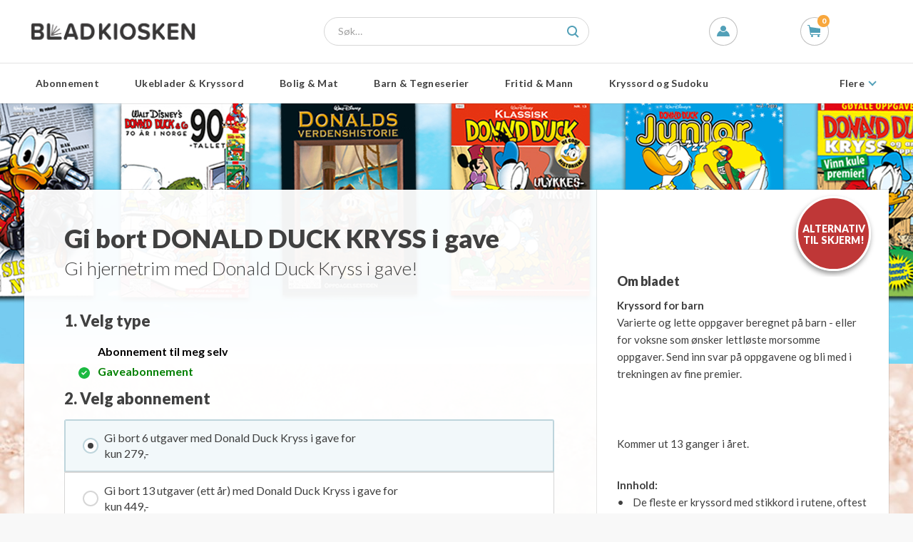

--- FILE ---
content_type: text/html; charset=UTF-8
request_url: https://www.bladkiosken.no/abonnement/ukeblader-kryssord/donald-duck-kryss/gave
body_size: 26174
content:
<!doctype html>
<html class="no-js" lang="nb-NO">

    <head>
    <script id="CookieConsent" src="https://policy.app.cookieinformation.com/uc.js"
                data-culture="NB" type="text/javascript"></script>

    <script>window.dataLayer = window.dataLayer || [];</script>
    <script>
        dataLayer.push({
            eventId: 'CWoh48RcWgiv6fctb9pegk9jpqK5xysAKbfszsJ8',
        });
    </script>

    <meta charset="utf-8">
    <meta http-equiv="x-ua-compatible" content="ie=edge">
    <meta name="viewport" content="width=device-width, initial-scale=1.0">
    <meta property="og:title" content="Bladkiosken | Gi bort DONALD DUCK KRYSS i gave">
    <meta property="og:type" content="website">
        <meta property="og:image" content="https://www.bladkiosken.no/img/uploads/20/03/Donald-Duck-kryssCover.JPG">
        <meta property="og:site_name" content="Bladkiosken">
    <meta property="og:description" content="Kryssord for barnVarierte og lette oppgaver beregnet på barn - eller for voksne som ønsker lettløste morsomme oppgaver. Send inn svar på oppgavene og bli med i trekningen av fine premier.">
    <meta name="csrf-token" content="mq6Gurf3dc4eClxCMYW6J5f59YucEye1OGT4mTGG">
    <title>Bladkiosken | Gi bort DONALD DUCK KRYSS i gave</title>
    <link rel="stylesheet" href="https://www.bladkiosken.no/css/app.css?v=1669031824">
            
            <meta name="facebook-domain-verification" content="tjc9o9dpnpm23tjd4fxg2l88kz990g" />
        <link rel="icon"
              type="image/png"
              href="https://www.bladkiosken.no/assets/img/favicon-bladkiosken.png">
    
    
    <!-- Google Tag Manager -->
<script>(function(w,d,s,l,i){w[l]=w[l]||[];w[l].push({'gtm.start':
new Date().getTime(),event:'gtm.js'});var f=d.getElementsByTagName(s)[0],
j=d.createElement(s),dl=l!='dataLayer'?'&l='+l:'';j.async=true;j.src=
'https://www.googletagmanager.com/gtm.js?id='+i+dl;f.parentNode.insertBefore(j,f);
})(window,document,'script','dataLayer','GTM-T3HSWF');</script>
<!-- End Google Tag Manager -->
<script>
dataLayer.push({
   'event': 'view_item',
   'ecommerce': {"items":[{"item_id":"KRY","item_name":"DONALD DUCK KRYSS","price":"279.0000","currency":"NOK","item_category":"Abonnement Blader","item_brand":"DONALD DUCK KRYSS","item_variant":"Bladkiosken\/Serie - Gaveabo - 6 utg 279","affiliation":"Bladkiosken.no"},{"item_id":"KRY","item_name":"DONALD DUCK KRYSS","price":"449.0000","currency":"NOK","item_category":"Abonnement Blader","item_brand":"DONALD DUCK KRYSS","item_variant":"Bladkiosken\/Serie - Gaveabo - 13 utg 449","affiliation":"Bladkiosken.no"}]}
});
</script>

        <style type="text/css">
                header.header .header-top {
            background-image: url('https://www.bladkiosken.no/img/uploads/23/04/Header-mobil-hvit.jpg');
            background-repeat: no-repeat;
            background-position: center;
            background-size: auto 100%;
        }
                        @media (min-width: 43.75em) {
            header.header .header-top {
                background-image: url('https://www.bladkiosken.no/img/uploads/23/04/Header-desktop-hvit.jpg');
                background-repeat: no-repeat;
                background-position: center;
                background-size: auto 100%;
            }
        }
            </style>
</head>
            <body class="bladkiosken">
                    <!-- Google Tag Manager (noscript) -->
<noscript><iframe src="https://www.googletagmanager.com/ns.html?id=GTM-T3HSWF"
height="0" width="0" style="display:none;visibility:hidden"></iframe></noscript>
<!-- End Google Tag Manager (noscript) -->
        
        <header class="header">
                <div class="header-top">
                <div class="row">
                    <div class="columns">

                        <a id="logo" tabindex="1" href="/"><img src="https://www.bladkiosken.no/img/uploads/23/04/BLADKIOSKENuno-logo.png" alt="Bladkiosken"></a>

                        <ul class="side-nav">
                            <li>
                                <a tabindex="3" class="login" href="https://minside.egmont.no">
                                    <span>
                                        <svg viewBox="0 0 18 16">
                                            <use xlink:href="#glyph-login-header"></use>
                                        </svg>
                                    </span>
                                    Min side
                                </a>
                            </li>
                            <li>
                                <a tabindex="4" class="cart" href="https://www.bladkiosken.no/handlekurv">
                                                                        <span class="cart-icon" data-count="0">
                                        <svg viewBox="10 14 18 17">
                                            <use xlink:href="#glyph-cart-header"></use>
                                        </svg>
                                    </span>
                                    
                                    Handlekurv
                                </a>
                            </li>
                        </ul>

                        <span class="nav-toggle"><span></span></span>

                    </div>
                </div>
            </div>

            <div class="header-nav">

            <div class="row">
                <div class="columns">
                    <form class="search-form">
                        <input tabindex="2" type="search" data-algolia-search-input placeholder="Søk…">
                        <div class="search-dropdown">
                            <table></table>
                            <a href="#" id="algolia-see-all-results" class="button small primary expanded">Vis flere resultater</a>
                        </div>
                        <button tabindex="-1" type="submit">
                            <svg viewBox="0 0 17 17">
                                <use xlink:href="#glyph-search-header"></use>
                            </svg>
                        </button>
                    </form>
                </div>
            </div>

                <div class="row">
                    <div class="columns">
                        <nav class="nav-bar">
                            <ul class="main-nav">
                                                                <li>
                                    <a href="https://www.bladkiosken.no/produkt/abonnement">Abonnement</span></a>

                                    
                                </li>
                                                                <li>
                                    <a href="https://www.bladkiosken.no/produkt/ukeblader-kryssord">Ukeblader & Kryssord</span></a>

                                    
                                </li>
                                                                <li>
                                    <a href="https://www.bladkiosken.no/produkt/bolig-mat">Bolig & Mat</span></a>

                                    
                                </li>
                                                                <li>
                                    <a href="https://www.bladkiosken.no/produkt/barn-tegneserier">Barn & Tegneserier</span></a>

                                    
                                </li>
                                                                <li>
                                    <a href="https://www.bladkiosken.no/produkt/mann-fritid">Fritid & Mann</span></a>

                                    
                                </li>
                                                                <li>
                                    <a href="https://www.bladkiosken.no/produkt/kryssordsudoku">Kryssord og Sudoku </span></a>

                                    
                                </li>
                                                                <li>
                                    <a href="https://www.bladkiosken.no/produkt/mote-livsstil">Mote & Livsstil</span></a>

                                    
                                </li>
                                                                <li>
                                    <a href="https://www.bladkiosken.no/produkt/bokpakker">Bokpakker</span></a>

                                    
                                </li>
                                                                <li>
                                    <a href="https://www.bladkiosken.no/produkt/spesialer2">Spesialmagasiner <span class="arrow"></span></a>

                                                                        <div class="main-nav-dropdown">
                                        <ul>
                                                                                        <li><a href="https://www.bladkiosken.no/produkt/handarbeid">Strikk og håndarbeid </a></li>
                                                                                    </ul>
                                    </div>
                                    
                                </li>
                                                                <li>
                                    <a href="https://www.bladkiosken.no/produkt/egmontboker">Bøker <span class="arrow"></span></a>

                                                                        <div class="main-nav-dropdown">
                                        <ul>
                                                                                        <li><a href="https://www.bladkiosken.no/produkt/dokumentar">PEOPLE bøker</a></li>
                                                                                    </ul>
                                    </div>
                                    
                                </li>
                                                                <li>
                                    <a href="https://www.bladkiosken.no/produkt/barneboker">Barnebøker <span class="arrow"></span></a>

                                                                        <div class="main-nav-dropdown">
                                        <ul>
                                                                                        <li><a href="https://www.bladkiosken.no/produkt/disney-barneboker">Disney barnebøker</a></li>
                                                                                        <li><a href="https://www.bladkiosken.no/produkt/spenning-og-eventyr">Episke bøker for barn 9 +</a></li>
                                                                                        <li><a href="https://www.bladkiosken.no/produkt/for-leseslukerne">For leseslukerne mellom 6-9 år</a></li>
                                                                                        <li><a href="https://www.bladkiosken.no/produkt/for-de-minste">Skap leseglede for barn 3-6</a></li>
                                                                                    </ul>
                                    </div>
                                    
                                </li>
                                                                                                    <li><a href="/fordeler">Abonnementsfordeler</a></li>
                                                            </ul>
                            <ul class="extended-nav">
                                <li>
                                    <a>Flere<span class="arrow"></span></a>
                                    <div class="main-nav-dropdown right-side-dropdown"></div>
                                </li>
                            </ul>
                            <div class="button-container">
                                <a href="https://minside.egmont.no" class="button large border glyph expanded login">
                                    <span>
                                        <svg viewBox="0 0 18 16">
                                            <use xlink:href="#glyph-login-header"></use>
                                        </svg>
                                    </span>
                                    Min side
                                </a>
                            </div>

                        </nav>
                    </div>
                </div>
            </div>

        </header>

        <main class="main-container"
                              style="background-image: url(https://www.bladkiosken.no/img/uploads/24/09/Bilde1.jpg)"
                      >
        
            <section class="product-hero">
                <div class="row">
                    <div class="columns">
                        <div class="fade-container">
                            <div class="fade"></div>
                        </div>
                    </div>
                </div>
                <div class="bg-container" style="background-image:url('/img/uploads/23/08/banner-Donald2.jpg')"></div>
            </section>

            <section class="product-layout subscription">
                <div class="hidden-product-id" style="visibility: hidden; float: right;">18672</div>
                <div class="row">
                    <div class="columns">
                        <div class="product-content">
                            <div class="row">
                              <div class="columns medium-4 medium-push-8">
                                <h1 class="show-for-small-only product-main-content">Gi bort DONALD DUCK KRYSS i gave</h1>
                                <div class="product-side">
                                  <div class="product-image">
                                    <div class="lightbox">
                                                                              <a href="https://cdn.egmontservice.com/Publication/Cover/NO-KRY__b600m.jpg"><img src="https://cdn.egmontservice.com/Publication/Cover/NO-KRY__b300m.jpg" alt=""></a>
                                                                          </div>
                                                                                                              <span class="hey-listen tag" style="z-index: 1;"><span>Alternativ til skjerm!</span></span>
                                                                                                          </div>


                                  <div class="product-text">
                                    <h3>Om bladet</h3>
                                    <div class="excerpt open">
                                                                              <p>
                                          <b>Kryssord for barn</b><br>Varierte og lette oppgaver beregnet på barn - eller for voksne som ønsker lettløste morsomme oppgaver. Send inn svar på oppgavene og bli med i trekningen av fine premier.
                                        </p>
                                                                          </div>
                                    <a class="readmore-button">Les mer</a>
                                  </div>

                                  <div class="product-text-readmore">
                                                                                                                  <p>
                                          <p>Kommer ut 13 ganger i året.</p>
<p><strong>Innhold:</strong><br />•    De fleste er kryssord med stikkord i rutene, oftest med en løsningsgate fra bilde med en kjent Disneyfigur.<br />•    2 tallkryss med stikkord på lister for vannrett og loddrett.<br />•    3 Letekryss<br />•    1 Puslekryss<br />•    3 kodekryss (lett, 3-4 oppgitte bokstaver)<br />•    1 rebuskryss<br />•    1 valgkryss der det stedet for stikkord er oppgitt tre ord hvorav ett er riktig løsningsord<br />•    Selvbygger kryss (lettere enn det ser ut for!)<br />•    Ordstiger. I løpet av 5 trinn skal en og en bokstav endres til et nytt ord inntil du når mål-ordet<br />•    Loddrett løgn: Loddrette svarord skal være det motsatte av stikkordet.<br />•    11 grafiske oppgaver som labyrinter, prikk-til-prikk, finn feil, finn to like, logiske sammenlikninger etc.<br />•    Fire små sudokuer</p>
<p><strong>Premier:</strong><br />10 av oppgavene er premiekryss for innsending, resten har løsning oppgitt bak.<br />Premiene er som regel Donald-relaterte, som håndklær, bøker, pocket-abonnementer, spill, matboks, drikkeflaske etc.</p>
<p> </p>
                                        </p>
                                        <a class="readmore-button">Les mer</a>
                                                                          
                                  </div>

                                </div>
                              </div>
                              <div class="columns medium-8 medium-pull-4">
                                    <div class="product-main-content">
                                        <h1 class="show-for-medium">Gi bort DONALD DUCK KRYSS i gave</h1>
                                                                                                                                    <span class="h1-subtitle">
                                                                                                            <span>Gi hjernetrim med Donald Duck Kryss i gave!</span>
                                                    
                                                </span>
                                                                                                                            
                                        
                                        <h3>1. Velg type</h3>
                                        <ul class="subscription-selector">
                                                                                      <li class="notactive">
                                              <a class="" href="https://www.bladkiosken.no/abonnement/ukeblader-kryssord/donald-duck-kryss">
                                                                                                  Abonnement til meg selv
                                              </a>
                                            </li>
                                                                                                                                <li class="active">
                                              <a href="https://www.bladkiosken.no/abonnement/ukeblader-kryssord/donald-duck-kryss/gave" class=" gift">
                                                 <img src="/img/default/instock.svg" alt="">                                                 Gaveabonnement
                                              </a>
                                            </li>
                                                                                  </ul>



                                                                                    <form method="post" data-abide="" novalidate="" accept-charset="UTF-8" action="https://www.bladkiosken.no/abonnement/bestill/ukeblader-kryssord/donald-duck-kryss">
	<input name="_token" type="hidden" value="mq6Gurf3dc4eClxCMYW6J5f59YucEye1OGT4mTGG">

                                                                                                                                        <input type="hidden" id="gift" name="gift" title="Gift" value="1">
                                                                                        
                                              <h3>2. Velg abonnement</h3>
                                                                                                    <div class="subscription-config">
    <div class="subscription-type" id="subscription-type">
      <div class="subscription-content">

        <ul>
                    <li class="prize-option-53680 prize-period-6 prize-option-id-53680 prize-option">
            <div class="radio-container border">
              <input type="radio" name="campaign_item_id" id="gift-option-53680" data-price="kun 279,-" data-issues="6" data-porto="0,-" value="53680" checked>
              <label>
                <span>
                                    Gi bort 6 utgaver med Donald Duck Kryss i gave for
                                    <div class="price">kun 279,-</div>
                </span>
              </label>
            </div>
          </li>
                    <li class="prize-option-53681 prize-period-13 prize-option-id-53681 prize-option">
            <div class="radio-container border">
              <input type="radio" name="campaign_item_id" id="gift-option-53681" data-price="kun 449,-" data-issues="13" data-porto="0,-" value="53681">
              <label>
                <span>
                                    Gi bort 13 utgaver (ett år) med Donald Duck Kryss i gave for 
                                    <div class="price">kun 449,-</div>
                </span>
              </label>
            </div>
          </li>
                  </ul>
      </div>
            <!--
      <div class="subscription-footer">
        <a href="#" data-open="subscription-type-modal" class="button medium border">Velg antall utgaver <span></span></a>
      </div>
      -->
    </div>
  </div>
                                                                                                                                                    <p style="margin: -10px 0 10px; font-size: 12px; line-height: 1.6;">
        <!-- Jul 2026 start --->


        <!-- Jul 2026 end -->
        <!-- Default
        Gaveabonnement løper frem til mottaker har fått alle utgavene.  <br>
        Etter dette vil mottaker kunne videreføre abonnementet, om ønskelig.
        -->
    </p>
    <!-- Note: subscription-information is removed if coupons are missing renewal price, id or period" -->
    <p class="subscription-information">
        <!-- Jul 2026 start --->
        <!--Gaveabonnement løper frem til mottaker har fått alle utgavene.  <br>
        Etter dette vil mottaker kunne videreføre abonnementet, om ønskelig. -->
        <!-- Jul 2026 end -->
    </p>

                                                
                                                <div class="row">
    <div class="columns">
                <h4></h4>
                
    </div>
</div>

                                                <h3>3. Bestillingsinformasjon</h3>
                                                                                                    <h3 class="form-heading">Mottaker av abonnementet</h3>
                                            <fieldset>
                                              <div class="row" id="query-phoneNumber-wrapper">
        <div class="columns">

            <h4 class="plain">Adressesøk:</h4>

            <div class="input-container {{ containerClass }}" id="query-phoneNumber-container-recipientPhone">
                <div class="loader"></div>
                <div id="query-phoneNumber-recipientPhone">
                    <input name="query-phoneNumber-input" type="tel" placeholder="Telefonnummer (8 tegn)" maxlength="20" v-model="input" v-on:keydown="nosubmit" v-on:keyup="typing" autocomplete="new-password">
                    <a href="" class="button tiny border right query-phoneNumber-cancel  GaTe" data-gaq="mobilt-oppslag:knapp:Avbryt" id="" v-show="hits.length" v-on:click="cancel($event)">Avbryt</a>
                </div>
                <div id="query-phoneNumber-result-recipientPhone" v-show="!isResultHidden">

                    <div class="result notice" v-for="hit in hits">

                        <div class="row">
                            <div class="columns small-12 medium-10">
                                <div class="name"><strong>{{ hit.name }}</strong></div>
                                <div class="address">{{ hit.addressLine }}</div>
                            </div>
                            <div class="columns small-12 medium-2 text-right">
                                <ul class="button-group" style="list-style:none">
                                    <li><a href="" class="button tiny primary GaTe" data-gaq="mobilt-oppslag:knapp:Bruk" id="query-phoneNumber-use--" v-on:click="useHit(hit, $event)">Bruk</a></li>
                                </ul>
                            </div>
                        </div>

                    </div>

                    <div class="error" v-show="errorMessage">

                        <div class="name">{{ errorMessage }}</div>
                        <ul class="button-group">
                            <li><a href="" class="button tiny border GaTe" data-gaq="mobilt-oppslag:knapp:Lukk" id="query-phoneNumber-cancel" v-on:click="cancel">Lukk</a></li>
                        </ul>

                    </div>

                </div>
            </div>

        </div>
    </div>
        
    <script type="text/javascript" src="https://cdnjs.cloudflare.com/ajax/libs/vue/1.0.16/vue.min.js"></script>
    <script>
        var recipientPhone = new Vue({
            el: "#query-phoneNumber-container-recipientPhone",

            methods: {
                typing: function (e) {
                    this.lookup();
                },

                lookup: function () {
                    this.input = this.input.replace(/[^\d]/g, "");

                    if (this.input.length !== 8) {
                        this.isResultHidden = true;
                        this.isSearching = false;
                        return;
                    }

                    this.isSearching = true;
                    this.errorMessage = '';

                    $.post("https://www.bladkiosken.no/services/link-mobility/phone-number", {phoneNumber: this.input, _token: 'mq6Gurf3dc4eClxCMYW6J5f59YucEye1OGT4mTGG'}, this.postSuccess, 'json')
                    .fail(this.postFail)
                    .always(this.postAlways);
                },

                postSuccess: function (data) {
                    this.hits = data;
                    if(data.length === 1) {
                        this.useHit(data[0], null)
                    }
                },

                postFail: function (data) {
                    this.hits = [];
                    this.errorMessage = data.responseText;
                },

                postAlways: function (data) {
                    this.isResultHidden = false;
                    this.isSearching = false;
                },

                useHit: function (hit, e) {
                    if(e !== null) e.preventDefault();
                    mobileLookupUserecipientPhone(hit, this.input);
                    this.input = '';
                    this.isResultHidden  = true;
                    this.hits = [];
                },

                cancel: function (e) {
                    e.preventDefault();
                    this.input = '';
                    this.isResultHidden  = true;
                    this.hits = [];
                },

                nosubmit: function (e) {
                    var key = event.keyCode || event.which;
                    if (key === 13) {
                        e.preventDefault();
                    }
                },
            },

            ready: function () {
                this.lookup();
            },

            computed: {
                containerClass: function () {
                    return this.isSearching ? 'searching' : 'not';
                },
            },

            data: {
                input: '',
                isSearching: false,
                isResultHidden: true,
                showSearch: false,
                errorMessage: '',
                hits: []
            },

        });

        function mobileLookupUserecipientPhone(data, phoneNumber)
        {
                            var recipientPhonefields = ['shipping_firstName', 'shipping_lastName', 'shipping_street', 'shipping_streetNumber', 'shipping_entrance', 'shipping_postalCode', 'shipping_postalPlace', 'shipping_phoneNumber'];
            
            for(var i in recipientPhonefields) {
                var id = recipientPhonefields[i];
                var $elem = $("#"+id);
                if ($elem.length && $elem.is('input')) {
                    $elem.val('');
                                            id = id.replace('shipping_', '');
                                        if (data[id]) {
                        $elem.val(data[id]);
                        $elem.trigger('change');
                    }
                }
            }

            // Patch for EG-460
            if ($('#streetNumber').length && data['entrance']) {
                $('#streetNumber').val(function (index, value) {
                    return value + data['entrance'];
                });
            }



                    }
    </script>
    
                                <div class="row">
                                    <div class="columns small-6">
                                        <label class="title" for="shipping_firstName">Fornavn:</label>
                                        <input type="text" id="shipping_firstName" name="shipping_firstName" required="" pattern="[a-zA-Z]+" placeholder="Fornavn" title="Fornavn">

                                    </div>
                                    <div class="columns small-6">
                                        <label class="title" for="shipping_lastName">Etternavn:</label>
                                        <input type="text" id="shipping_lastName" name="shipping_lastName" required="" pattern="[a-zA-Z]+" placeholder="Etternavn" title="Etternavn">

                                    </div>
                                </div>

                                <div class="row">
                                    <div class="columns">
                                        <label class="title" for="shipping_phoneNumber">Telefonnummer (8 tegn):</label>
                                        <input type="text" id="shipping_phoneNumber" name="shipping_phoneNumber" maxlength="8" required="" pattern="^[0-9]{8}$" placeholder="Telefonnummer (8 tegn)" title="Telefonnummer (8 tegn)">

                                    </div>
                                </div>

                                <div class="row">
                                    <div class="columns small-9">
                                        <label class="title" for="shipping_street">Adresse:</label>
                                        <input type="text" id="shipping_street" name="shipping_street" required="" placeholder="Adresse" title="Adresse">

                                    </div>
                                    <div class="columns small-3">
                                        <label class="title" for="shipping_streetNumber">Gatenr:</label>
                                        <input type="text" id="shipping_streetNumber" name="shipping_streetNumber" required="" placeholder="Gatenr" title="Gatenr">

                                    </div>
                                </div>

                                <div class="row">
                                    <div class="columns small-4">
                                        <label class="title" for="shipping_postalCode">Postnummer:</label>
                                        <input type="text" id="shipping_postalCode" name="shipping_postalCode" required="" pattern="[0-9]{4}" placeholder="Postnummer" title="Postnummer">

                                    </div>
                                    <div class="columns small-8">
                                        <label class="title" for="shipping_postalPlace">Sted:</label>
                                        <input type="text" id="shipping_postalPlace" name="shipping_postalPlace" required="" placeholder="Sted" title="Sted">

                                    </div>
                                </div>                                            </fieldset>
                                            <h3 class="form-heading">Betaler av abonnementet</h3>

                                            <fieldset class="customer-fields">
    <div class="address-fields">
    <div class="row" id="query-phoneNumber-wrapper">
        <div class="columns">

            <h4 class="plain">Adressesøk:</h4>

            <div class="input-container {{ containerClass }}" id="query-phoneNumber-container-customerPhone">
                <div class="loader"></div>
                <div id="query-phoneNumber-customerPhone">
                    <input name="query-phoneNumber-input" type="tel" placeholder="Telefonnummer (8 tegn)" maxlength="20" v-model="input" v-on:keydown="nosubmit" v-on:keyup="typing" autocomplete="new-password">
                    <a href="" class="button tiny border right query-phoneNumber-cancel  GaTe" data-gaq="mobilt-oppslag:knapp:Avbryt" id="" v-show="hits.length" v-on:click="cancel($event)">Avbryt</a>
                </div>
                <div id="query-phoneNumber-result-customerPhone" v-show="!isResultHidden">

                    <div class="result notice" v-for="hit in hits">

                        <div class="row">
                            <div class="columns small-12 medium-10">
                                <div class="name"><strong>{{ hit.name }}</strong></div>
                                <div class="address">{{ hit.addressLine }}</div>
                            </div>
                            <div class="columns small-12 medium-2 text-right">
                                <ul class="button-group" style="list-style:none">
                                    <li><a href="" class="button tiny primary GaTe" data-gaq="mobilt-oppslag:knapp:Bruk" id="query-phoneNumber-use--" v-on:click="useHit(hit, $event)">Bruk</a></li>
                                </ul>
                            </div>
                        </div>

                    </div>

                    <div class="error" v-show="errorMessage">

                        <div class="name">{{ errorMessage }}</div>
                        <ul class="button-group">
                            <li><a href="" class="button tiny border GaTe" data-gaq="mobilt-oppslag:knapp:Lukk" id="query-phoneNumber-cancel" v-on:click="cancel">Lukk</a></li>
                        </ul>

                    </div>

                </div>
            </div>

        </div>
    </div>
            
    <script type="text/javascript" src="https://cdnjs.cloudflare.com/ajax/libs/vue/1.0.16/vue.min.js"></script>
    <script>
        var customerPhone = new Vue({
            el: "#query-phoneNumber-container-customerPhone",

            methods: {
                typing: function (e) {
                    this.lookup();
                },

                lookup: function () {
                    this.input = this.input.replace(/[^\d]/g, "");

                    if (this.input.length !== 8) {
                        this.isResultHidden = true;
                        this.isSearching = false;
                        return;
                    }

                    this.isSearching = true;
                    this.errorMessage = '';

                    $.post("https://www.bladkiosken.no/services/link-mobility/phone-number", {phoneNumber: this.input, _token: 'mq6Gurf3dc4eClxCMYW6J5f59YucEye1OGT4mTGG'}, this.postSuccess, 'json')
                    .fail(this.postFail)
                    .always(this.postAlways);
                },

                postSuccess: function (data) {
                    this.hits = data;
                    if(data.length === 1) {
                        this.useHit(data[0], null)
                    }
                },

                postFail: function (data) {
                    this.hits = [];
                    this.errorMessage = data.responseText;
                },

                postAlways: function (data) {
                    this.isResultHidden = false;
                    this.isSearching = false;
                },

                useHit: function (hit, e) {
                    if(e !== null) e.preventDefault();
                    mobileLookupUsecustomerPhone(hit, this.input);
                    this.input = '';
                    this.isResultHidden  = true;
                    this.hits = [];
                },

                cancel: function (e) {
                    e.preventDefault();
                    this.input = '';
                    this.isResultHidden  = true;
                    this.hits = [];
                },

                nosubmit: function (e) {
                    var key = event.keyCode || event.which;
                    if (key === 13) {
                        e.preventDefault();
                    }
                },
            },

            ready: function () {
                this.lookup();
            },

            computed: {
                containerClass: function () {
                    return this.isSearching ? 'searching' : 'not';
                },
            },

            data: {
                input: '',
                isSearching: false,
                isResultHidden: true,
                showSearch: false,
                errorMessage: '',
                hits: []
            },

        });

        function mobileLookupUsecustomerPhone(data, phoneNumber)
        {
                            var customerPhonefields = ['firstName', 'lastName', 'street', 'streetNumber', 'entrance', 'postalCode', 'postalPlace', /*'email',*/ 'phoneNumber'];
            
            for(var i in customerPhonefields) {
                var id = customerPhonefields[i];
                var $elem = $("#"+id);
                if ($elem.length && $elem.is('input')) {
                    $elem.val('');
                                        if (data[id]) {
                        $elem.val(data[id]);
                        $elem.trigger('change');
                    }
                }
            }

            // Patch for EG-460
            if ($('#streetNumber').length && data['entrance']) {
                $('#streetNumber').val(function (index, value) {
                    return value + data['entrance'];
                });
            }



                            $("#phoneNumber").val(phoneNumber);
                    }
    </script>
    
    <script type="text/javascript" src="https://cdnjs.cloudflare.com/ajax/libs/vue/1.0.16/vue.min.js"></script>
    <script>
        var recipientPhone = new Vue({
            el: "#query-phoneNumber-container-recipientPhone",

            methods: {
                typing: function (e) {
                    this.lookup();
                },

                lookup: function () {
                    this.input = this.input.replace(/[^\d]/g, "");

                    if (this.input.length !== 8) {
                        this.isResultHidden = true;
                        this.isSearching = false;
                        return;
                    }

                    this.isSearching = true;
                    this.errorMessage = '';

                    $.post("https://www.bladkiosken.no/services/link-mobility/phone-number", {phoneNumber: this.input, _token: 'mq6Gurf3dc4eClxCMYW6J5f59YucEye1OGT4mTGG'}, this.postSuccess, 'json')
                    .fail(this.postFail)
                    .always(this.postAlways);
                },

                postSuccess: function (data) {
                    this.hits = data;
                    if(data.length === 1) {
                        this.useHit(data[0], null)
                    }
                },

                postFail: function (data) {
                    this.hits = [];
                    this.errorMessage = data.responseText;
                },

                postAlways: function (data) {
                    this.isResultHidden = false;
                    this.isSearching = false;
                },

                useHit: function (hit, e) {
                    if(e !== null) e.preventDefault();
                    mobileLookupUserecipientPhone(hit, this.input);
                    this.input = '';
                    this.isResultHidden  = true;
                    this.hits = [];
                },

                cancel: function (e) {
                    e.preventDefault();
                    this.input = '';
                    this.isResultHidden  = true;
                    this.hits = [];
                },

                nosubmit: function (e) {
                    var key = event.keyCode || event.which;
                    if (key === 13) {
                        e.preventDefault();
                    }
                },
            },

            ready: function () {
                this.lookup();
            },

            computed: {
                containerClass: function () {
                    return this.isSearching ? 'searching' : 'not';
                },
            },

            data: {
                input: '',
                isSearching: false,
                isResultHidden: true,
                showSearch: false,
                errorMessage: '',
                hits: []
            },

        });

        function mobileLookupUserecipientPhone(data, phoneNumber)
        {
                            var recipientPhonefields = ['shipping_firstName', 'shipping_lastName', 'shipping_street', 'shipping_streetNumber', 'shipping_entrance', 'shipping_postalCode', 'shipping_postalPlace', 'shipping_phoneNumber'];
            
            for(var i in recipientPhonefields) {
                var id = recipientPhonefields[i];
                var $elem = $("#"+id);
                if ($elem.length && $elem.is('input')) {
                    $elem.val('');
                                            id = id.replace('shipping_', '');
                                        if (data[id]) {
                        $elem.val(data[id]);
                        $elem.trigger('change');
                    }
                }
            }

            // Patch for EG-460
            if ($('#streetNumber').length && data['entrance']) {
                $('#streetNumber').val(function (index, value) {
                    return value + data['entrance'];
                });
            }



                    }
    </script>
    
                                <input type="hidden" id="_form_nonce" name="_form_nonce" title="_form_nonce" value="6970a1e5d995c">
                                <div class="row">
                                    <div class="columns small-6">
                                        <label class="title" for="firstName">Fornavn:</label>
                                        <input type="text" id="firstName" name="firstName" maxlength="30" required="" placeholder="Fornavn" title="Fornavn">

                                    </div>
                                    <div class="columns small-6">
                                        <label class="title" for="lastName">Etternavn:</label>
                                        <input type="text" id="lastName" name="lastName" maxlength="30" required="" placeholder="Etternavn" title="Etternavn">

                                    </div>
                                </div>

                                <div class="row">
                                    <div class="columns small-9">


                                        <label class="title" for="street">Adresse:</label>
                                        <input type="text" id="street" name="street" maxlength="40" required="" placeholder="Adresse" title="Adresse">

                                    </div>
                                    <div class="columns small-3">
                                        <label class="title" for="streetNumber">Gatenr:</label>
                                        <input type="text" id="streetNumber" name="streetNumber" maxlength="9" placeholder="Gatenr" title="Gatenr">

                                    </div>





                                </div>

                                <div class="row">
                                    <div class="columns small-4">
                                        <label class="title" for="postalCode">Postnummer:</label>
                                        <input type="text" id="postalCode" name="postalCode" maxlength="4" required="" pattern="^[0-9]{4}$" placeholder="Postnummer" title="Postnummer">

                                    </div>
                                    <div class="columns small-8">
                                        <label class="title" for="postalPlace">Sted</label>
                                        <input type="text" id="postalPlace" name="postalPlace" maxlength="30" required="" placeholder="Sted" title="Sted">

                                    </div>
                                </div>

                                <div class="row">
                                    <div class="columns">
                                        <label class="title" for="email">E-postadresse:</label>
                                        <input type="email" id="email" name="email" maxlength="60" required="" placeholder="E-postadresse" title="E-postadresse">

                                    </div>
                                </div>

                                <div class="row">
                                    <div class="columns">
                                        <label class="title" for="phoneNumber">Telefonnummer (8 tegn):</label>
                                        <input type="text" id="phoneNumber" name="phoneNumber" maxlength="8" required="" pattern="^[0-9]{8}$" placeholder="Telefonnummer" title="Telefonnummer">

                                    </div>
                                </div>
                                <div class="row etoggled">
                                    <div class="columns small-12">
                                        <label class="title" for="companyName">Firmanavn (hvis relevant):</label>
                                        <input type="text" id="companyName" name="companyName" maxlength="40" placeholder="Firmanavn (hvis relevant)" title="Firmanavn (hvis relevant)">

                                    </div>
                                </div>

                                
    
                </div>
    <div class="payment--section">
        <div class="row">
        <div class="columns">
            <legend class="title">Betalingsmåte:</legend>
        </div>
    </div>
    <div class="row radio-container-wrapper">
                                                                                                        <div class="columns small-6">
                        <div class="radio-container border">
                          <input type="radio" name="paymentMethod" value="creditcard" id="paymentmethod-creditcard" >
                          <label for="paymentmethod-creditcard">Kredittkort</label>
                        </div>
                    </div>
                                                                                    <div class="columns small-6">
                        <div class="radio-container border">
                          <input type="radio" name="paymentMethod" value="invoice" id="paymentmethod-invoice" >
                          <label for="paymentmethod-invoice">Faktura</label>
                        </div>
                    </div>
                                        </div>
            <div class="terms-acceptance">
            <p>Fakturagebyr kr 10 tilkommer ved papirfaktura</p>
        </div>
    </div>
    
    <div class="row">
  <div class="columns">
    <div class="checkbox-container border">
      <input type="checkbox" name="contactPermission" id="contactPermission">
      <label for="contactPermission" class="contact-permission d-block">

        Ja takk, jeg ønsker å motta nyheter, fordelaktige tilbud og invitasjoner til arrangementer fra
        <a target="_blank" onclick="visit(event, 'https://personvern.egmont.no/hvem-er-story-house-egmont/')" href="https://personvern.egmont.no/hvem-er-story-house-egmont/">Story House Egmont AS</a>
        og <a target="_blank" onclick="visit(event, 'https://personvern.egmont.no/samarbeidspartnere/')" href="https://personvern.egmont.no/samarbeidspartnere/">samarbeidspartnere</a>.
        Ved å samtykke aksepterer du at vi sender deg tilpasset markedsføring.
        Du kan når som helst trekke tilbake ditt samtykke.

        <a target="_blank" onclick="visit(event, 'https://personvern.egmont.no/')" href="https://personvern.egmont.no/" class="mt-20 d-block">Les mer</a>
        <script>
          function visit(e, link) {
            e.stopPropagation();
            window.open(link, '_blank');
          }
        </script>
      </label>
    </div>
  </div>
</div>

<div class="row">
  <div class="columns">
    <div class="checkbox-container border">
      <div class="checkbox-container border terms-acceptance">
                  <p>Ved å bestille aksepterer du våre <a href="/kjopsbetingelser-abonnement"
                                                  target="_blank">kjøpsbetingelser</a> og retningslinjer for <a
                href="https://personvern.egmont.no/" target="_blank">personvern</a>. Abonnementet løper til det sies
            opp.</p>
                      </div>
    </div>
  </div>
</div>

<div class="row">
  <div class="columns">
    <div data-abide-error class="panel notice abide" style="display: none;">
      <p>Påse at røde felter er utfylt korrekt.</p>
    </div>
  </div>
</div>

<div class="row">
  <div class="columns">
    <button type="submit" class="button large primary expanded">Fullfør bestilling</button>
  </div>
</div>

<div class="row">
  <div class="columns">
    <p><small>* Samtykket du gir til Egmont overstyrer reservasjoner i Reservasjonsregisteret i Brønnøysund.</small></p>
    <p><small><a href="https://personvern.egmont.no/" target="_blank">Slik behandler vi dine persondata</a></small></p>
  </div>
</div>
</fieldset>
                                                
                                            
                                            </form>
                                        
                                    </div>

                                </div>

                            </div>
                        </div>
                    </div>

                </div>
            </section>
<div class="reveal" id="subscription-type-modal" data-reveal data-animation-out="fade-out">

        <form>
            <div class="subscription-config subscription-config-is-modal">

                <div class="subscription-type">
                    <div class="subscription-content">

                        <h3 class="form-heading">Velg abonnement</h3>

                        <ul>
                                                        <li class="prize-type-option prize-type-option-6" data-number-issues="6" data-close-delay="500">
                                <div class="radio-container border">
                                    <input type="radio" name="subscription-type-modal" id="type-option-6" value="6" checked>
                                    <label><span>6 nr <span class="price">kun 279,-</span></span></label>
                                </div>
                            </li>
                                                        <li class="prize-type-option prize-type-option-13" data-number-issues="13" data-close-delay="500">
                                <div class="radio-container border">
                                    <input type="radio" name="subscription-type-modal" id="type-option-13" value="13">
                                    <label><span>13 nr <span class="price">kun 449,-</span></span></label>
                                </div>
                            </li>
                                                    </ul>
                    </div>
                </div>

            </div>
        </form>

        <button class="close-button" data-close aria-label="frontend.closeModal" type="button">
            <span aria-hidden="true">&times;</span>
        </button>
    </div>

    
        </main>

        <footer class="footer">
            <div class="row">

                <div class="columns medium-12 large-8">

                    <ul>
                        <li class=""><a href="https://www.bladkiosken.no/cookies" title="Cookies">Cookies</a></li><li class=""><a href="https://www.bladkiosken.no/kontakt" title="Kontakt oss">Kontakt oss</a></li><li class=""><a href="https://www.bladkiosken.no/sporsmal-og-svar" title="Spørsmål og svar">Spørsmål og svar</a></li><li class=""><a href="https://www.bladkiosken.no/kjopsbetingelser" title="Kjøpsbetingelser">Kjøpsbetingelser</a></li><li class=""><a href="https://personvern.egmont.no/" title="Retningslinjer for personvern">Retningslinjer for personvern</a></li><li class=""><a href="https://www.bladkiosken.no/fordeler" title="Abonnementsfordeler">Abonnementsfordeler</a></li>
                    </ul>

                </div>

                <div class="columns medium-12 large-4">
                                        <h5>Abonner på vårt nyhetsbrev</h5>
                    <div class="newsletter" style="display: none">
                        <form>
                            <div style="margin-bottom: 1rem"><input name="email" type="email" placeholder="Din e-postadresse" required="required">
                            <button type="submit" class="button medium secondary">Send</button></div>
                            <p class="error-message" style="display: none">Vennligst fyll inn en gyldig epostadresse</p>
                            <p class="success-message" style="display: none">Takk for påmeldingen!</p>
                        </form>
                    </div>
                                    </div>
            </div>

            <div class="row">
                <div class="columns">
                    <div class="bottom">
                        <span>© Bladkiosken. Denne siden bruker <a href="https://personvern.egmont.no/" target="_blank">cookies</a>.</span>
                        <div id="egmont-logo"></div>
                    </div>
                </div>
            </div>

        </footer>


        <svg version="1.1" xmlns="http://www.w3.org/2000/svg" xmlns:xlink="http://www.w3.org/1999/xlink" style="display:none;">
            <defs>

                <g id="glyph-search-header">
                    <path d="M10.9963926,12.7478253 C9.86324231,13.5371682 8.48567123,14 7,14 C3.13400675,14 0,10.8659932 0,7 C0,3.13400675 3.13400675,0 7,0 C10.8659932,0 14,3.13400675 14,7 C14,8.65865366 13.4231151,10.1825686 12.4590423,11.3820479 L16.5384972,15.4615028 L15.1242837,16.8757163 L10.9963926,12.7478253 Z M7,12 C9.76142375,12 12,9.76142375 12,7 C12,4.23857625 9.76142375,2 7,2 C4.23857625,2 2,4.23857625 2,7 C2,9.76142375 4.23857625,12 7,12 Z" id="glyph-search-header-path" fill-rule="evenodd"></path>
                </g>

                <g id="glyph-login-header">
                    <path d="M9,8.99994921 C6.75,8.99994921 5.97262678,7.97174132 5,6.99994921 C1.98824355,8.46485111 0,11.4250556 0,14.9999492 C0,15.0767474 18,14.9999492 18,14.9999492 C18,11.4250556 16.0117564,8.46485111 13,6.99994921 C12.0268468,7.97174132 11.25,8.99994921 9,8.99994921 Z M9,8 C11.209139,8 13,6.209139 13,4 C13,1.790861 11.209139,3.55271368e-15 9,3.55271368e-15 C6.790861,3.55271368e-15 5,1.790861 5,4 C5,6.209139 6.790861,8 9,8 Z" id="glyph-login-header-path" stroke="none" fill-rule="evenodd"></path>
                </g>

                <g id="glyph-cart-header">
                    <path d="M10,14 L10,15.0002 L12,15.0002 L14,28.0000333 L28,28.0000333 L28,27.0000444 L15,27.0000444 L14.6999512,25.0000667 L28,25.0000667 L28,19.0001444 L14,17.0001777 L13,14 L10,14 Z M25.5,28.0000333 C24.6714824,28.0000333 24,28.6715083 24,29.5000167 C24,30.328525 24.6714824,31 25.5,31 C26.3285176,31 27,30.328525 27,29.5000167 C27,28.6715083 26.3285176,28.0000333 25.5,28.0000333 Z M16.5,28.0000333 C15.6714824,28.0000333 15,28.6715083 15,29.5000167 C15,30.328525 15.6714824,31 16.5,31 C17.3285176,31 18,30.328525 18,29.5000167 C18,28.6715083 17.3285176,28.0000333 16.5,28.0000333 Z" id="glyph-cart-header-path" stroke="none" fill-rule="evenodd"></path>
                </g>

                <g id="glyph-shipping" stroke="none" stroke-width="1" fill-rule="evenodd" transform="translate(15.000000, 20.000000)">
                    <path d="M16.0049107,0 C17.1067681,0 18,0.894513756 18,1.99406028 L18,16 L1.99508929,16 C0.893231902,16 0,15.1054862 0,14.0059397 L0,1.99406028 C0,0.892771196 0.892622799,0 1.99508929,0 L16.0049107,0 Z M24.8275862,2 L30,8.16 L30,16 L18,16 L18,2 L24.8275862,2 L24.8275862,2 L24.8275862,2 Z M18,4 L18,14 L27.9999622,14 L27.9998698,9 L24,4 L18,4 L18,4 L18,4 Z M20,5 L22.8444444,5 L26,9 L20,9 L20,5 L20,5 L20,5 Z" id="Combined-Shape"></path>
                    <rect id="Combined-Shape" fill="#FFFFFF" x="2" y="2" width="14" height="12"></rect>
                    <path d="M19,15 C19,12.790861 20.790861,11 23,11 C25.209139,11 27,12.790861 27,15 C27,17.209139 25.209139,19 23,19 C20.790861,19 19,17.209139 19,15 Z" id="Oval-3"></path>
                    <path d="M4,15 C4,12.790861 5.790861,11 8,11 C10.209139,11 12,12.790861 12,15 C12,17.209139 10.209139,19 8,19 C5.790861,19 4,17.209139 4,15 Z" id="Oval-3-Copy"></path>
                    <path d="M25,15 C25,13.8954305 24.1045695,13 23,13 C21.8954305,13 21,13.8954305 21,15 C21,16.1045695 21.8954305,17 23,17 C24.1045695,17 25,16.1045695 25,15 Z" id="Oval-3" fill="#FFFFFF"></path>
                    <path d="M10,15 C10,13.8954305 9.1045695,13 8,13 C6.8954305,13 6,13.8954305 6,15 C6,16.1045695 6.8954305,17 8,17 C9.1045695,17 10,16.1045695 10,15 Z" id="Oval-3-Copy-2" fill="#FFFFFF"></path>
                </g>

                <g id="glyph-returns">
                    <path d="M16,22.5872494 L16,38.4127506 C16,39.2893642 16.6947357,40 17.563862,40 L39.436138,40 C40.2998351,40 41,39.2898542 41,38.4127506 L41,22.5872494 C41,21.7106358 40.3052643,21 39.436138,21 L17.563862,21 C16.7001649,21 16,21.7101458 16,22.5872494 Z M37.5,29 C36.6715729,29 36,29.6657972 36,30.5 C36,31.3284271 36.6657972,32 37.5,32 L39,32 L39,29 L37.5,29 Z M38.9982999,23 C39.0010877,23 38.9996073,37.9962901 38.9996073,37.9962901 C38.9996073,37.9991078 18.0017001,38 18.0017001,38 C17.9989123,38 18.0003927,23.0037099 18.0003927,23.0037099 C18.0003927,23.0008922 38.9982999,23 38.9982999,23 L38.9982999,23 L38.9982999,23 Z M23,21 L34.7508731,17.0376196 C35.125,17.0376196 35,17.4331509 35,17.4331509 L35,21 L23,21 Z M36.9886367,20.9998014 L36.9495738,17.0880408 C36.9346491,15.5934854 35.7538972,14.6696165 34.4292232,15.1103738 L17.375,20.9998016 L36.9886367,20.9998014 Z" id="glyph-returns" stroke="none" fill-rule="evenodd"></path>
                </g>

                <g id="glyph-24-7">
                    <path d="M28,14 C28,6.2680135 21.7319865,0 14,0 C6.2680135,0 0,6.2680135 0,14 C0,21.7319865 6.2680135,28 14,28 C21.7319865,28 28,21.7319865 28,14 Z M1.75,14 C1.75,7.23451182 7.23451182,1.75 14,1.75 C20.7654882,1.75 26.25,7.23451182 26.25,14 C26.25,20.7654882 20.7654882,26.25 14,26.25 C7.23451182,26.25 1.75,20.7654882 1.75,14 Z M13.2801948,16.9561482 C13.1079906,16.788618 13,16.5428283 13,16.2688942 L13,8.91407002 C13,8.41843498 13.3699389,8 13.8262816,8 C14.2858059,8 14.6525633,8.40924309 14.6525633,8.91407002 L14.6525633,15.7601194 L18.5895987,18.2862947 C18.9788703,18.5360685 19.118085,19.1001329 18.8899136,19.5393473 C18.6601514,19.9816238 18.1573478,20.1296582 17.763317,19.8768307 L13.4655813,17.1192143 C13.3954379,17.0742072 13.3334136,17.0189954 13.2801948,16.9561482 L13.2801948,16.9561482 Z" id="glyph-24-7-path" stroke="none" fill-rule="evenodd"></path>
                </g>

            </defs>
        </svg>

        <div class="reveal" id="cartModal" data-reveal data-animation-in="fade-in" data-animation-out="fade-out">
        </div>

        <script src="https://www.bladkiosken.no/js/app.js?v=1669031824"></script>
        <script src="https://www.bladkiosken.no/js/frontend.js?v=1669031824"></script>
        <script>
            (function(b){var ma=0,X=0,ga=0,T=0,Ca="ontouchstart"in window||0<navigator.msMaxTouchPoints,Da="onorientationchange"in window,ca=!1,da=!1,Y=!1,na=!1,ia=!1,ea="pointer",ta="pointer",ja=[],N=[],ua=[],R=[],B=[],aa=[],y=[],n=[],u=[],oa=[],fa=[],f={showScrollbar:function(a,e){a.scrollbarHide&&b("."+e).css({opacity:a.scrollbarOpacity,filter:"alpha(opacity:"+100*a.scrollbarOpacity+")"})},hideScrollbar:function(b,e,c,p,h,d,n,u,y,B){if(b.scrollbar&&b.scrollbarHide)for(var w=c;w<c+25;w++)e[e.length]=f.hideScrollbarIntervalTimer(10*w,p[c],(c+24-w)/24,h,d,n,u,y,B,b)},hideScrollbarInterval:function(a,e,c,p,h,d,n,y,B){T=-1*a/u[y]*(h-d-n-p);f.setSliderOffset("."+c,T);b("."+c).css({opacity:B.scrollbarOpacity*e,filter:"alpha(opacity:"+B.scrollbarOpacity*e*100+")"})},slowScrollHorizontalInterval:function(a,e,c,p,h,d,I,O,J,K,w,x,A,s,v,m,D,k,l){if(l.infiniteSlider){if(c<=-1*u[m]||c<=-1*oa[m]){var r=b(a).width();if(c<=-1*oa[m]){var t=-1*w[0];b(e).each(function(c){f.setSliderOffset(b(e)[c],t+D);c<x.length&&(x[c]=-1*t);t+=v[c]});c+=-1*x[0];n[m]=-1*x[0]+D;u[m]=n[m]+r-d;y[m]=0}for(;c<=-1*u[m];){var g=0,C=f.getSliderOffset(b(e[0]),"x");b(e).each(function(c){f.getSliderOffset(this,"x")<C&&(C=f.getSliderOffset(this,"x"),g=c)});A=n[m]+r;f.setSliderOffset(b(e)[g],A);n[m]=-1*x[1]+D;u[m]=n[m]+r-d;x.splice(0,1);x.splice(x.length,0,-1*A+D);y[m]++}}if(c>=-1*n[m]||0<=c){r=b(a).width();if(0<c)for(t=-1*w[0],b(e).each(function(c){f.setSliderOffset(b(e)[c],t+D);c<x.length&&(x[c]=-1*t);t+=v[c]}),c-=-1*x[0],n[m]=-1*x[0]+D,u[m]=n[m]+r-d,y[m]=s;0<-1*x[0]-r+D;){var z=0,L=f.getSliderOffset(b(e[0]),"x");b(e).each(function(c){f.getSliderOffset(this,"x")>L&&(L=f.getSliderOffset(this,"x"),z=c)});A=n[m]-v[z];f.setSliderOffset(b(e)[z],A);x.splice(0,0,-1*A+D);x.splice(x.length-1,1);n[m]=-1*x[0]+D;u[m]=n[m]+r-d;y[m]--;B[m]++}for(;c>-1*n[m];)z=0,L=f.getSliderOffset(b(e[0]),"x"),b(e).each(function(c){f.getSliderOffset(this,"x")>L&&(L=f.getSliderOffset(this,"x"),z=c)}),A=n[m]-v[z],f.setSliderOffset(b(e)[z],A),x.splice(0,0,-1*A+D),x.splice(x.length-1,1),n[m]=-1*x[0]+D,u[m]=n[m]+r-d,y[m]--}}w=!1;d=f.calcActiveOffset(l,c,x,d,y[m],s,K,m);A=(d+y[m]+s)%s;l.infiniteSlider?A!=aa[m]&&(w=!0):d!=B[m]&&(w=!0);if(w&&(s=new f.args("change",l,a,b(a).children(":eq("+A+")"),A,k),b(a).parent().data("args",s),""!=l.onSlideChange))l.onSlideChange(s);B[m]=d;aa[m]=A;c=Math.floor(c);f.setSliderOffset(a,c);l.scrollbar&&(T=Math.floor((-1*c-n[m]+D)/(u[m]-n[m]+D)*(I-O-h)),a=h-J,c>=-1*n[m]+D?(a=h-J- -1*T,f.setSliderOffset(b("."+p),0)):(c<=-1*u[m]+1&&(a=I-O-J-T),f.setSliderOffset(b("."+p),T)),b("."+p).css({width:a+"px"}))},slowScrollHorizontal:function(a,e,c,p,h,d,I,O,J,K,w,x,A,s,v,m,D,k,l,r,t){var g=f.getSliderOffset(a,"x");d=[];var C=0,z=25/1024*O;frictionCoefficient=t.frictionCoefficient;elasticFrictionCoefficient=t.elasticFrictionCoefficient;snapFrictionCoefficient=t.snapFrictionCoefficient;h>t.snapVelocityThreshold&&t.snapToChildren&&!l?C=1:h<-1*t.snapVelocityThreshold&&t.snapToChildren&&!l&&(C=-1);h<-1*z?h=-1*z:h>z&&(h=z);b(a)[0]!==b(k)[0]&&(C*=-1,h*=-2);k=y[v];if(t.infiniteSlider)var L=n[v],q=u[v];l=[];for(var z=[],G=0;G<A.length;G++)l[G]=A[G],G<e.length&&(z[G]=f.getSliderOffset(b(e[G]),"x"));for(;1<h||-1>h;){h*=frictionCoefficient;g+=h;(g>-1*n[v]||g<-1*u[v])&&!t.infiniteSlider&&(h*=elasticFrictionCoefficient,g+=h);if(t.infiniteSlider){if(g<=-1*q){for(var q=b(a).width(),N=0,P=z[0],G=0;G<z.length;G++)z[G]<P&&(P=z[G],N=G);G=L+q;z[N]=G;L=-1*l[1]+r;q=L+q-O;l.splice(0,1);l.splice(l.length,0,-1*G+r);k++}if(g>=-1*L){q=b(a).width();N=0;P=z[0];for(G=0;G<z.length;G++)z[G]>P&&(P=z[G],N=G);G=L-s[N];z[N]=G;l.splice(0,0,-1*G+r);l.splice(l.length-1,1);L=-1*l[0]+r;q=L+q-O;k--}}d[d.length]=g}z=!1;h=f.calcActiveOffset(t,g,l,O,k,D,B[v],v);L=(h+k+D)%D;t.snapToChildren&&(t.infiniteSlider?L!=aa[v]&&(z=!0):h!=B[v]&&(z=!0),0>C&&!z?(h++,h>=A.length&&!t.infiniteSlider&&(h=A.length-1)):0<C&&!z&&(h--,0>h&&!t.infiniteSlider&&(h=0)));if(t.snapToChildren||(g>-1*n[v]||g<-1*u[v])&&!t.infiniteSlider){(g>-1*n[v]||g<-1*u[v])&&!t.infiniteSlider?d.splice(0,d.length):(d.splice(0.1*d.length,d.length),g=0<d.length?d[d.length-1]:g);for(;g<l[h]-0.5||g>l[h]+0.5;)g=(g-l[h])*snapFrictionCoefficient+l[h],d[d.length]=g;d[d.length]=l[h]}C=1;0!=d.length%2&&(C=0);for(g=0;g<c.length;g++)clearTimeout(c[g]);k=(h+k+D)%D;L=0;for(g=C;g<d.length;g+=2)if(g==C||1<Math.abs(d[g]-L)||g>=d.length-2)L=d[g],c[c.length]=f.slowScrollHorizontalIntervalTimer(10*g,a,e,d[g],p,I,O,J,K,w,h,x,A,m,D,s,v,r,k,t);L=(h+y[v]+D)%D;""!=t.onSlideComplete&&1<d.length&&(c[c.length]=f.onSlideCompleteTimer(10*(g+1),t,a,b(a).children(":eq("+L+")"),k,v));c[c.length]=f.updateBackfaceVisibilityTimer(10*(g+1),e,v,D,t);R[v]=c;f.hideScrollbar(t,c,g,d,p,I,O,K,w,v)},onSlideComplete:function(a,e,c,p,h){c=new f.args("complete",a,b(e),c,p,p);b(e).parent().data("args",c);if(""!=a.onSlideComplete)a.onSlideComplete(c)},getSliderOffset:function(a,e){var c=0;e="x"==e?4:5;if(!ca||da||Y)c=parseInt(b(a).css("left"),10);else{for(var c=["-webkit-transform","-moz-transform","transform"],f,h=0;h<c.length;h++)if(void 0!=b(a).css(c[h])&&0<b(a).css(c[h]).length){f=b(a).css(c[h]).split(",");break}c=void 0==f[e]?0:parseInt(f[e],10)}return c},setSliderOffset:function(a,e){e=parseInt(e,10);!ca||da||Y?b(a).css({left:e+"px"}):b(a).css({msTransform:"matrix(1,0,0,1,"+e+",0)",webkitTransform:"matrix(1,0,0,1,"+e+",0)",MozTransform:"matrix(1,0,0,1,"+e+",0)",transform:"matrix(1,0,0,1,"+e+",0)"})},setBrowserInfo:function(){null!=navigator.userAgent.match("WebKit")?(ea="-webkit-grab",ta="-webkit-grabbing"):null!=navigator.userAgent.match("Gecko")?(ia=!0,ea="move",ta="-moz-grabbing"):null!=navigator.userAgent.match("MSIE 7")?na=da=!0:null!=navigator.userAgent.match("MSIE 8")?na=Y=!0:null!=navigator.userAgent.match("MSIE 9")&&(na=!0)},has3DTransform:function(){var a=!1,e=b("<div />").css({msTransform:"matrix(1,1,1,1,1,1)",webkitTransform:"matrix(1,1,1,1,1,1)",MozTransform:"matrix(1,1,1,1,1,1)",transform:"matrix(1,1,1,1,1,1)"});""==e.attr("style")?a=!1:ia&&21<=parseInt(navigator.userAgent.split("/")[3],10)?a=!1:void 0!=e.attr("style")&&(a=!0);return a},getSlideNumber:function(b,e,c){return(b-y[e]+c)%c},calcActiveOffset:function(b,e,c,f,h,d,n,u){h=!1;b=[];var y;e>c[0]&&(y=0);e<c[c.length-1]&&(y=d-1);for(d=0;d<c.length;d++)c[d]<=e&&c[d]>e-f&&(h||c[d]==e||(b[b.length]=c[d-1]),b[b.length]=c[d],h=!0);0==b.length&&(b[0]=c[c.length-1]);for(d=h=0;d<b.length;d++)n=Math.abs(e-b[d]),n<f&&(h=b[d],f=n);for(d=0;d<c.length;d++)h==c[d]&&(y=d);return y},changeSlide:function(a,e,c,p,h,d,n,u,J,K,w,x,A,s,v,m,D,k){f.autoSlidePause(s);for(var l=0;l<p.length;l++)clearTimeout(p[l]);var r=Math.ceil(k.autoSlideTransTimer/10)+1,t=f.getSliderOffset(e,"x"),g=x[a],g=g-t,C=a-(B[s]+y[s]+m)%m;if(k.infiniteSlider){a=(a-y[s]+2*m)%m;l=!1;0==a&&2==m&&(a=m,x[a]=x[a-1]-b(c).eq(0).outerWidth(!0),l=!0);var g=x[a],g=g-t,z=[x[a]-b(e).width(),x[a]+b(e).width()];l&&x.splice(x.length-1,1);for(l=0;l<z.length;l++)Math.abs(z[l]-t)<Math.abs(g)&&(g=z[l]-t)}0>g&&-1==C?g+=b(e).width():0<g&&1==C&&(g-=b(e).width());C=[];f.showScrollbar(k,h);for(l=0;l<=r;l++)z=l,z/=r,z--,z=t+g*(Math.pow(z,5)+1),C[C.length]=z;r=(a+y[s]+m)%m;for(l=t=0;l<C.length;l++){if(0==l||1<Math.abs(C[l]-t)||l>=C.length-2)t=C[l],p[l]=f.slowScrollHorizontalIntervalTimer(10*(l+1),e,c,C[l],h,d,n,u,J,K,a,w,x,v,m,A,s,D,r,k);0==l&&""!=k.onSlideStart&&(g=(B[s]+y[s]+m)%m,k.onSlideStart(new f.args("start",k,e,b(e).children(":eq("+g+")"),g,a)))}t=!1;k.infiniteSlider?r!=aa[s]&&(t=!0):a!=B[s]&&(t=!0);t&&""!=k.onSlideComplete&&(p[p.length]=f.onSlideCompleteTimer(10*(l+1),k,e,b(e).children(":eq("+r+")"),r,s));R[s]=p;f.hideScrollbar(k,p,l,C,h,d,n,J,K,s);f.autoSlide(e,c,p,h,d,n,u,J,K,w,x,A,s,v,m,D,k)},changeOffset:function(a,e,c,p,h,d,I,O,J,K,w,x,A,s,v,m,D,k){f.autoSlidePause(s);for(var l=0;l<p.length;l++)clearTimeout(p[l]);k.infiniteSlider||(a=a>-1*n[s]+D?-1*n[s]+D:a,a=a<-1*u[s]?-1*u[s]:a);var r=Math.ceil(k.autoSlideTransTimer/10)+1,t=f.getSliderOffset(e,"x"),l=(f.calcActiveOffset(k,a,x,I,y,m,B[s],s)+y[s]+m)%m,g=x.slice();if(k.snapToChildren&&!k.infiniteSlider)a=x[l];else if(k.infiniteSlider&&k.snapToChildren){for(;a>=g[0];)g.splice(0,0,g[m-1]+b(e).width()),g.splice(m,1);for(;a<=g[m-1];)g.splice(m,0,g[0]-b(e).width()),g.splice(0,1);l=f.calcActiveOffset(k,a,g,I,y,m,B[s],s);a=g[l]}var C=a-t;a=[];var z;f.showScrollbar(k,h);for(g=0;g<=r;g++)z=g,z/=r,z--,z=t+C*(Math.pow(z,5)+1),a[a.length]=z;r=(l+y[s]+m)%m;for(g=t=0;g<a.length;g++){if(0==g||1<Math.abs(a[g]-t)||g>=a.length-2)t=a[g],p[g]=f.slowScrollHorizontalIntervalTimer(10*(g+1),e,c,a[g],h,d,I,O,J,K,l,w,x,v,m,A,s,D,r,k);0==g&&""!=k.onSlideStart&&(r=(B[s]+y[s]+m)%m,k.onSlideStart(new f.args("start",k,e,b(e).children(":eq("+r+")"),r,l)))}t=!1;k.infiniteSlider?r!=aa[s]&&(t=!0):l!=B[s]&&(t=!0);t&&""!=k.onSlideComplete&&(p[p.length]=f.onSlideCompleteTimer(10*(g+1),k,e,b(e).children(":eq("+r+")"),r,s));R[s]=p;f.hideScrollbar(k,p,g,a,h,d,I,J,K,s);f.autoSlide(e,c,p,h,d,I,O,J,K,w,x,A,s,v,m,D,k)},autoSlide:function(b,e,c,p,h,d,n,u,J,K,w,x,A,s,v,m,D){if(!N[A].autoSlide)return!1;f.autoSlidePause(A);ja[A]=setTimeout(function(){!D.infiniteSlider&&B[A]>w.length-1&&(B[A]-=v);f.changeSlide(B[A]+y[A]+1,b,e,c,p,h,d,n,u,J,K,w,x,A,s,v,m,D);f.autoSlide(b,e,c,p,h,d,n,u,J,K,w,x,A,s,v,m,D)},D.autoSlideTimer+D.autoSlideTransTimer)},autoSlidePause:function(b){clearTimeout(ja[b])},isUnselectable:function(a,e){return""!=e.unselectableSelector&&1==b(a).closest(e.unselectableSelector).length?!0:!1},slowScrollHorizontalIntervalTimer:function(b,e,c,p,h,d,n,u,y,B,w,x,A,s,v,m,D,k,l,r){return setTimeout(function(){f.slowScrollHorizontalInterval(e,c,p,h,d,n,u,y,B,w,x,A,s,v,m,D,k,l,r)},b)},onSlideCompleteTimer:function(b,e,c,p,h,d){return setTimeout(function(){f.onSlideComplete(e,c,p,h,d)},b)},hideScrollbarIntervalTimer:function(b,e,c,p,h,d,n,u,y,B){return setTimeout(function(){f.hideScrollbarInterval(e,c,p,h,d,n,u,y,B)},b)},updateBackfaceVisibilityTimer:function(b,e,c,p,h){return setTimeout(function(){f.updateBackfaceVisibility(e,c,p,h)},b)},updateBackfaceVisibility:function(a,e,c,p){e=(B[e]+y[e]+c)%c;for(var h=[],d=0;d<2*p.hardwareAccelBuffer;d++){var n=f.mod(e+d-p.hardwareAccelBuffer,c);if("visible"==b(a).eq(n).css("-webkit-backface-visibility")){h[h.length]=n;var u=f.mod(n+2*p.hardwareAccelBuffer,c),J=f.mod(n-2*p.hardwareAccelBuffer,c);b(a).eq(n).css("-webkit-backface-visibility","hidden");-1==h.indexOf(J)&&b(a).eq(J).css("-webkit-backface-visibility","");-1==h.indexOf(u)&&b(a).eq(u).css("-webkit-backface-visibility","")}}},mod:function(b,e){var c=b%e;return 0>c?c+e:c},args:function(a,e,c,p,h,d){this.prevSlideNumber=void 0==b(c).parent().data("args")?void 0:b(c).parent().data("args").prevSlideNumber;this.prevSlideObject=void 0==b(c).parent().data("args")?void 0:b(c).parent().data("args").prevSlideObject;this.targetSlideNumber=d+1;this.targetSlideObject=b(c).children(":eq("+d+")");this.slideChanged=!1;"load"==a?this.targetSlideObject=this.targetSlideNumber=void 0:"start"==a?this.targetSlideObject=this.targetSlideNumber=void 0:"change"==a?(this.slideChanged=!0,this.prevSlideNumber=void 0==b(c).parent().data("args")?e.startAtSlide:b(c).parent().data("args").currentSlideNumber,this.prevSlideObject=b(c).children(":eq("+this.prevSlideNumber+")")):"complete"==a&&(this.slideChanged=b(c).parent().data("args").slideChanged);this.settings=e;this.data=b(c).parent().data("iosslider");this.sliderObject=c;this.sliderContainerObject=b(c).parent();this.currentSlideObject=p;this.currentSlideNumber=h+1;this.currentSliderOffset=-1*f.getSliderOffset(c,"x")},preventDrag:function(b){b.preventDefault()},preventClick:function(b){b.stopImmediatePropagation();return!1},enableClick:function(){return!0}};f.setBrowserInfo();var $={init:function(a,e){ca=f.has3DTransform();var c=b.extend(!0,{elasticPullResistance:0.6,frictionCoefficient:0.92,elasticFrictionCoefficient:0.6,snapFrictionCoefficient:0.92,snapToChildren:!1,snapSlideCenter:!1,startAtSlide:1,scrollbar:!1,scrollbarDrag:!1,scrollbarHide:!0,scrollbarPaging:!1,scrollbarLocation:"top",scrollbarContainer:"",scrollbarOpacity:0.4,scrollbarHeight:"4px",scrollbarBorder:"0",scrollbarMargin:"5px",scrollbarBackground:"#000",scrollbarBorderRadius:"100px",scrollbarShadow:"0 0 0 #000",scrollbarElasticPullResistance:0.9,desktopClickDrag:!1,keyboardControls:!1,tabToAdvance:!1,responsiveSlideContainer:!0,responsiveSlides:!0,navSlideSelector:"",navPrevSelector:"",navNextSelector:"",autoSlideToggleSelector:"",autoSlide:!1,autoSlideTimer:5E3,autoSlideTransTimer:750,autoSlideHoverPause:!0,infiniteSlider:!1,snapVelocityThreshold:5,slideStartVelocityThreshold:0,horizontalSlideLockThreshold:5,verticalSlideLockThreshold:3,hardwareAccelBuffer:5,stageCSS:{position:"relative",top:"0",left:"0",overflow:"hidden",zIndex:1},unselectableSelector:"",onSliderLoaded:"",onSliderUpdate:"",onSliderResize:"",onSlideStart:"",onSlideChange:"",onSlideComplete:""},a);void 0==e&&(e=this);return b(e).each(function(a){function e(){f.autoSlidePause(d);va=b(F).find("a");za=b(F).find("[onclick]");pa=b(F).find("*");b(l).css("width","");b(l).css("height","");b(F).css("width","");E=b(F).children().not("script").get();ha=[];M=[];c.responsiveSlides&&b(E).css("width","");u[d]=0;q=[];m=b(l).parent().width();r=b(l).outerWidth(!0);c.responsiveSlideContainer&&(r=b(l).outerWidth(!0)>m?m:b(l).width());b(l).css({position:c.stageCSS.position,top:c.stageCSS.top,left:c.stageCSS.left,overflow:c.stageCSS.overflow,zIndex:c.stageCSS.zIndex,webkitPerspective:1E3,webkitBackfaceVisibility:"hidden",msTouchAction:"pan-y",width:r});b(c.unselectableSelector).css({cursor:"default"});for(var a=0;a<E.length;a++){ha[a]=b(E[a]).width();M[a]=b(E[a]).outerWidth(!0);var h=M[a];c.responsiveSlides&&(M[a]>r?(h=r+-1*(M[a]-ha[a]),ha[a]=h,M[a]=r):h=ha[a],b(E[a]).css({width:h}));b(E[a]).css({overflow:"hidden",position:"absolute"});q[a]=-1*u[d];u[d]=u[d]+h+(M[a]-ha[a])}c.snapSlideCenter&&(k=0.5*(r-M[0]),c.responsiveSlides&&M[0]>r&&(k=0));oa[d]=2*u[d];for(a=0;a<E.length;a++)f.setSliderOffset(b(E[a]),-1*q[a]+u[d]+k),q[a]-=u[d];if(!c.infiniteSlider&&!c.snapSlideCenter){for(a=0;a<q.length&&!(q[a]<=-1*(2*u[d]-r));a++)ja=a;q.splice(ja+1,q.length);q[q.length]=-1*(2*u[d]-r)}for(a=0;a<q.length;a++)G[a]=q[a];L&&(N[d].startAtSlide=N[d].startAtSlide>q.length?q.length:N[d].startAtSlide,c.infiniteSlider?(N[d].startAtSlide=(N[d].startAtSlide-1+H)%H,B[d]=N[d].startAtSlide):(N[d].startAtSlide=0>N[d].startAtSlide-1?q.length-1:N[d].startAtSlide,B[d]=N[d].startAtSlide-1),aa[d]=B[d]);n[d]=u[d]+k;b(F).css({position:"relative",cursor:ea,webkitPerspective:"0",webkitBackfaceVisibility:"hidden",width:u[d]+"px"});U=u[d];u[d]=2*u[d]-r+2*k;(V=U+k<r||0==r?!0:!1)&&b(F).css({cursor:"default"});D=b(l).parent().outerHeight(!0);t=b(l).height();c.responsiveSlideContainer&&(t=t>D?D:t);b(l).css({height:t});f.setSliderOffset(F,q[B[d]]);if(c.infiniteSlider&&!V){a=f.getSliderOffset(b(F),"x");for(h=(y[d]+H)%H*-1;0>h;){var p=0,z=f.getSliderOffset(b(E[0]),"x");b(E).each(function(b){f.getSliderOffset(this,"x")<z&&(z=f.getSliderOffset(this,"x"),p=b)});var J=n[d]+U;f.setSliderOffset(b(E)[p],J);n[d]=-1*q[1]+k;u[d]=n[d]+U-r;q.splice(0,1);q.splice(q.length,0,-1*J+k);h++}for(;0<-1*q[0]-U+k&&c.snapSlideCenter&&L;){var O=0,P=f.getSliderOffset(b(E[0]),"x");b(E).each(function(b){f.getSliderOffset(this,"x")>P&&(P=f.getSliderOffset(this,"x"),O=b)});J=n[d]-M[O];f.setSliderOffset(b(E)[O],J);q.splice(0,0,-1*J+k);q.splice(q.length-1,1);n[d]=-1*q[0]+k;u[d]=n[d]+U-r;y[d]--;B[d]++}for(;a<=-1*u[d];)p=0,z=f.getSliderOffset(b(E[0]),"x"),b(E).each(function(b){f.getSliderOffset(this,"x")<z&&(z=f.getSliderOffset(this,"x"),p=b)}),J=n[d]+U,f.setSliderOffset(b(E)[p],J),n[d]=-1*q[1]+k,u[d]=n[d]+U-r,q.splice(0,1),q.splice(q.length,0,-1*J+k),y[d]++,B[d]--}f.setSliderOffset(F,q[B[d]]);f.updateBackfaceVisibility(E,d,H,c);c.desktopClickDrag||b(F).css({cursor:"default"});c.scrollbar&&(b("."+K).css({margin:c.scrollbarMargin,overflow:"hidden",display:"none"}),b("."+K+" ."+w).css({border:c.scrollbarBorder}),g=parseInt(b("."+K).css("marginLeft"))+parseInt(b("."+K).css("marginRight")),C=parseInt(b("."+K+" ."+w).css("borderLeftWidth"),10)+parseInt(b("."+K+" ."+w).css("borderRightWidth"),10),s=""!=c.scrollbarContainer?b(c.scrollbarContainer).width():r,v=r/U*(s-g),c.scrollbarHide||(ca=c.scrollbarOpacity),b("."+K).css({position:"absolute",left:0,width:s-g+"px",margin:c.scrollbarMargin}),"top"==c.scrollbarLocation?b("."+K).css("top","0"):b("."+K).css("bottom","0"),b("."+K+" ."+w).css({borderRadius:c.scrollbarBorderRadius,background:c.scrollbarBackground,height:c.scrollbarHeight,width:v-C+"px",minWidth:c.scrollbarHeight,border:c.scrollbarBorder,webkitPerspective:1E3,webkitBackfaceVisibility:"hidden",position:"relative",opacity:ca,filter:"alpha(opacity:"+100*ca+")",boxShadow:c.scrollbarShadow}),f.setSliderOffset(b("."+K+" ."+w),Math.floor((-1*q[B[d]]-n[d]+k)/(u[d]-n[d]+k)*(s-g-v))),b("."+K).css({display:"block"}),x=b("."+K+" ."+w),A=b("."+K));c.scrollbarDrag&&!V&&b("."+K+" ."+w).css({cursor:ea});c.infiniteSlider&&(S=(u[d]+r)/3);""!=c.navSlideSelector&&b(c.navSlideSelector).each(function(a){b(this).css({cursor:"pointer"});b(this).unbind(Q).bind(Q,function(e){"touchstart"==e.type?b(this).unbind("click.iosSliderEvent"):b(this).unbind("touchstart.iosSliderEvent");Q=e.type+".iosSliderEvent";f.changeSlide(a,F,E,I,w,v,r,s,g,C,G,q,M,d,S,H,k,c)})});""!=c.navPrevSelector&&(b(c.navPrevSelector).css({cursor:"pointer"}),b(c.navPrevSelector).unbind(Q).bind(Q,function(a){"touchstart"==a.type?b(this).unbind("click.iosSliderEvent"):b(this).unbind("touchstart.iosSliderEvent");Q=a.type+".iosSliderEvent";a=(B[d]+y[d]+H)%H;(0<a||c.infiniteSlider)&&f.changeSlide(a-1,F,E,I,w,v,r,s,g,C,G,q,M,d,S,H,k,c)}));""!=c.navNextSelector&&(b(c.navNextSelector).css({cursor:"pointer"}),b(c.navNextSelector).unbind(Q).bind(Q,function(a){"touchstart"==a.type?b(this).unbind("click.iosSliderEvent"):b(this).unbind("touchstart.iosSliderEvent");Q=a.type+".iosSliderEvent";a=(B[d]+y[d]+H)%H;(a<q.length-1||c.infiniteSlider)&&f.changeSlide(a+1,F,E,I,w,v,r,s,g,C,G,q,M,d,S,H,k,c)}));c.autoSlide&&!V&&""!=c.autoSlideToggleSelector&&(b(c.autoSlideToggleSelector).css({cursor:"pointer"}),b(c.autoSlideToggleSelector).unbind(Q).bind(Q,function(a){"touchstart"==a.type?b(this).unbind("click.iosSliderEvent"):b(this).unbind("touchstart.iosSliderEvent");Q=a.type+".iosSliderEvent";ka?(f.autoSlide(F,E,I,w,v,r,s,g,C,G,q,M,d,S,H,k,c),ka=!1,b(c.autoSlideToggleSelector).removeClass("on")):(f.autoSlidePause(d),ka=!0,b(c.autoSlideToggleSelector).addClass("on"))}));f.autoSlide(F,E,I,w,v,r,s,g,C,G,q,M,d,S,H,k,c);b(l).bind("mouseleave.iosSliderEvent",function(){if(ka)return!0;f.autoSlide(F,E,I,w,v,r,s,g,C,G,q,M,d,S,H,k,c)});b(l).bind("touchend.iosSliderEvent",function(){if(ka)return!0;f.autoSlide(F,E,I,w,v,r,s,g,C,G,q,M,d,S,H,k,c)});c.autoSlideHoverPause&&b(l).bind("mouseenter.iosSliderEvent",function(){f.autoSlidePause(d)});b(l).data("iosslider",{obj:Aa,settings:c,scrollerNode:F,slideNodes:E,numberOfSlides:H,centeredSlideOffset:k,sliderNumber:d,originalOffsets:G,childrenOffsets:q,sliderMax:u[d],scrollbarClass:w,scrollbarWidth:v,scrollbarStageWidth:s,stageWidth:r,scrollMargin:g,scrollBorder:C,infiniteSliderOffset:y[d],infiniteSliderWidth:S,slideNodeOuterWidths:M,shortContent:V});L=!1;return!0}ma++;var d=ma,I=[];N[d]=b.extend({},c);n[d]=0;u[d]=0;var O=[0,0],J=[0,0],K="scrollbarBlock"+ma,w="scrollbar"+ma,x,A,s,v,m,D,k=0,l=b(this),r,t,g,C,z,L=!0;a=-1;var q,G=[],ca=0,P=0,ia=0,F=b(this).children(":first-child"),E,ha,M,H=b(F).children().not("script").length,W=!1,ja=0,wa=!1,qa=void 0,S;y[d]=0;var V=!1,ka=!1;ua[d]=!1;var Z,ra=!1,la=!1,Q="touchstart.iosSliderEvent click.iosSliderEvent",U,va,za,pa;fa[d]=!1;R[d]=[];c.scrollbarDrag&&(c.scrollbar=!0,c.scrollbarHide=!1);var Aa=b(this);if(void 0!=Aa.data("iosslider"))return!0;14.2<=parseInt(b().jquery.split(".").join(""),10)?b(this).delegate("img","dragstart.iosSliderEvent",function(b){b.preventDefault()}):b(this).find("img").bind("dragstart.iosSliderEvent",function(b){b.preventDefault()});c.infiniteSlider&&(c.scrollbar=!1);c.infiniteSlider&&1==H&&(c.infiniteSlider=!1);c.scrollbar&&(""!=c.scrollbarContainer?b(c.scrollbarContainer).append("<div class = '"+K+"'><div class = '"+w+"'></div></div>"):b(F).parent().append("<div class = '"+K+"'><div class = '"+w+"'></div></div>"));if(!e())return!0;b(this).find("a").bind("mousedown",f.preventDrag);b(this).find("[onclick]").bind("click",f.preventDrag).each(function(){b(this).data("onclick",this.onclick)});a=f.calcActiveOffset(c,f.getSliderOffset(b(F),"x"),q,r,y[d],H,void 0,d);a=(a+y[d]+H)%H;a=new f.args("load",c,F,b(F).children(":eq("+a+")"),a,a);b(l).data("args",a);if(""!=c.onSliderLoaded)c.onSliderLoaded(a);c.scrollbarPaging&&c.scrollbar&&!V&&(b(A).css("cursor","pointer"),b(A).bind("click.iosSliderEvent",function(c){this==c.target&&(c.pageX>b(x).offset().left?$.nextPage(l):$.prevPage(l))}));if(N[d].responsiveSlides||N[d].responsiveSlideContainer)a=Da?"orientationchange":"resize",b(window).bind(a+".iosSliderEvent-"+d,function(){if(!e())return!0;var a=b(l).data("args");if(""!=c.onSliderResize)c.onSliderResize(a)});!c.keyboardControls&&!c.tabToAdvance||V||b(document).bind("keydown.iosSliderEvent",function(b){da||Y||(b=b.originalEvent);if(fa[d])return!0;if(37==b.keyCode&&c.keyboardControls)b.preventDefault(),b=(B[d]+y[d]+H)%H,(0<b||c.infiniteSlider)&&f.changeSlide(b-1,F,E,I,w,v,r,s,g,C,G,q,M,d,S,H,k,c);else if(39==b.keyCode&&c.keyboardControls||9==b.keyCode&&c.tabToAdvance)b.preventDefault(),b=(B[d]+y[d]+H)%H,(b<q.length-1||c.infiniteSlider)&&f.changeSlide(b+1,F,E,I,w,v,r,s,g,C,G,q,M,d,S,H,k,c)});if(Ca||c.desktopClickDrag){var ba=!1,xa=!1;a=b(F);var sa=b(F),ya=!1;c.scrollbarDrag&&(a=a.add(x),sa=sa.add(A));b(a).bind("mousedown.iosSliderEvent touchstart.iosSliderEvent",function(a){b(window).one("scroll.iosSliderEvent",function(b){ba=!1});if(ba)return!0;ba=!0;xa=!1;"touchstart"==a.type?b(sa).unbind("mousedown.iosSliderEvent"):b(sa).unbind("touchstart.iosSliderEvent");if(fa[d]||V||(ya=f.isUnselectable(a.target,c)))return W=ba=!1,!0;Z=b(this)[0]===b(x)[0]?x:F;da||Y||(a=a.originalEvent);f.autoSlidePause(d);pa.unbind(".disableClick");if("touchstart"==a.type)eventX=a.touches[0].pageX,eventY=a.touches[0].pageY;else{if(window.getSelection)window.getSelection().empty?window.getSelection().empty():window.getSelection().removeAllRanges&&window.getSelection().removeAllRanges();else if(document.selection)if(Y)try{document.selection.empty()}catch(e){}else document.selection.empty();eventX=a.pageX;eventY=a.pageY;wa=!0;qa=F;b(this).css({cursor:ta})}O=[0,0];J=[0,0];X=0;W=!1;for(a=0;a<I.length;a++)clearTimeout(I[a]);a=f.getSliderOffset(F,"x");a>-1*n[d]+k+U?(a=-1*n[d]+k+U,f.setSliderOffset(b("."+w),a),b("."+w).css({width:v-C+"px"})):a<-1*u[d]&&(a=-1*u[d],f.setSliderOffset(b("."+w),s-g-v),b("."+w).css({width:v-C+"px"}));a=b(this)[0]===b(x)[0]?n[d]:0;P=-1*(f.getSliderOffset(this,"x")-eventX-a);f.getSliderOffset(this,"y");O[1]=eventX;J[1]=eventY;la=!1});b(document).bind("touchmove.iosSliderEvent mousemove.iosSliderEvent",function(a){da||Y||(a=a.originalEvent);if(fa[d]||V||ya||!ba)return!0;var e=0;if("touchmove"==a.type)eventX=a.touches[0].pageX,eventY=a.touches[0].pageY;else{if(window.getSelection)window.getSelection().empty||window.getSelection().removeAllRanges&&window.getSelection().removeAllRanges();else if(document.selection)if(Y)try{document.selection.empty()}catch(h){}else document.selection.empty();eventX=a.pageX;eventY=a.pageY;if(!wa||!na&&("undefined"!=typeof a.webkitMovementX||"undefined"!=typeof a.webkitMovementY)&&0===a.webkitMovementY&&0===a.webkitMovementX)return!0}O[0]=O[1];O[1]=eventX;X=(O[1]-O[0])/2;J[0]=J[1];J[1]=eventY;ga=(J[1]-J[0])/2;if(!W){var p=(B[d]+y[d]+H)%H,p=new f.args("start",c,F,b(F).children(":eq("+p+")"),p,void 0);b(l).data("args",p);if(""!=c.onSlideStart)c.onSlideStart(p)}(ga>c.verticalSlideLockThreshold||ga<-1*c.verticalSlideLockThreshold)&&"touchmove"==a.type&&!W&&(ra=!0);(X>c.horizontalSlideLockThreshold||X<-1*c.horizontalSlideLockThreshold)&&"touchmove"==a.type&&a.preventDefault();if(X>c.slideStartVelocityThreshold||X<-1*c.slideStartVelocityThreshold)W=!0;if(W&&!ra){var p=f.getSliderOffset(F,"x"),m=b(Z)[0]===b(x)[0]?n[d]:k,t=b(Z)[0]===b(x)[0]?(n[d]-u[d]-k)/(s-g-v):1,A=b(Z)[0]===b(x)[0]?c.scrollbarElasticPullResistance:c.elasticPullResistance,D=c.snapSlideCenter&&b(Z)[0]===b(x)[0]?0:k,K=c.snapSlideCenter&&b(Z)[0]===b(x)[0]?k:0;"touchmove"==a.type&&(ia!=a.touches.length&&(P=-1*p+eventX),ia=a.touches.length);if(c.infiniteSlider){if(p<=-1*u[d]){var I=b(F).width();if(p<=-1*oa[d]){var L=-1*G[0];b(E).each(function(a){f.setSliderOffset(b(E)[a],L+k);a<q.length&&(q[a]=-1*L);L+=M[a]});P-=-1*q[0];n[d]=-1*q[0]+k;u[d]=n[d]+I-r;y[d]=0}else{var N=0,S=f.getSliderOffset(b(E[0]),"x");b(E).each(function(b){f.getSliderOffset(this,"x")<S&&(S=f.getSliderOffset(this,"x"),N=b)});A=n[d]+I;f.setSliderOffset(b(E)[N],A);n[d]=-1*q[1]+k;u[d]=n[d]+I-r;q.splice(0,1);q.splice(q.length,0,-1*A+k);y[d]++}}if(p>=-1*n[d]||0<=p)if(I=b(F).width(),0<=p)for(L=-1*G[0],b(E).each(function(a){f.setSliderOffset(b(E)[a],L+k);a<q.length&&(q[a]=-1*L);L+=M[a]}),P+=-1*q[0],n[d]=-1*q[0]+k,u[d]=n[d]+I-r,y[d]=H;0<-1*q[0]-I+k;){var Q=0,R=f.getSliderOffset(b(E[0]),"x");b(E).each(function(a){f.getSliderOffset(this,"x")>R&&(R=f.getSliderOffset(this,"x"),Q=a)});A=n[d]-M[Q];f.setSliderOffset(b(E)[Q],A);q.splice(0,0,-1*A+k);q.splice(q.length-1,1);n[d]=-1*q[0]+k;u[d]=n[d]+I-r;y[d]--;B[d]++}else Q=0,R=f.getSliderOffset(b(E[0]),"x"),b(E).each(function(a){f.getSliderOffset(this,"x")>R&&(R=f.getSliderOffset(this,"x"),Q=a)}),A=n[d]-M[Q],f.setSliderOffset(b(E)[Q],A),q.splice(0,0,-1*A+k),q.splice(q.length-1,1),n[d]=-1*q[0]+k,u[d]=n[d]+I-r,y[d]--}else I=b(F).width(),p>-1*n[d]+k&&(e=(n[d]+-1*(P-m-eventX+D)*t-m)*A*-1/t),p<-1*u[d]&&(e=(u[d]+K+-1*(P-m-eventX)*t-m)*A*-1/t);f.setSliderOffset(F,-1*(P-m-eventX-e)*t-m+K);c.scrollbar&&(f.showScrollbar(c,w),T=Math.floor((P-eventX-e-n[d]+D)/(u[d]-n[d]+k)*(s-g-v)*t),p=v,0>=T?(p=v-C- -1*T,f.setSliderOffset(b("."+w),0),b("."+w).css({width:p+"px"})):T>=s-g-C-v?(p=s-g-C-T,f.setSliderOffset(b("."+w),T),b("."+w).css({width:p+"px"})):f.setSliderOffset(b("."+w),T));"touchmove"==a.type&&(z=a.touches[0].pageX);a=!1;e=f.calcActiveOffset(c,-1*(P-eventX-e),q,r,y[d],H,void 0,d);p=(e+y[d]+H)%H;c.infiniteSlider?p!=aa[d]&&(a=!0):e!=B[d]&&(a=!0);if(a){B[d]=e;aa[d]=p;la=!0;p=new f.args("change",c,F,b(F).children(":eq("+p+")"),p,p);b(l).data("args",p);if(""!=c.onSlideChange)c.onSlideChange(p);f.updateBackfaceVisibility(E,d,H,c)}}});var Ba=b(window);if(Y||da)Ba=b(document);b(a).bind("touchcancel.iosSliderEvent touchend.iosSliderEvent",function(a){a=a.originalEvent;if(xa)return!1;xa=!0;if(fa[d]||V||ya)return!0;if(0!=a.touches.length)for(var b=0;b<a.touches.length;b++)a.touches[b].pageX==z&&f.slowScrollHorizontal(F,E,I,w,X,ga,v,r,s,g,C,G,q,M,d,S,H,Z,la,k,c);else f.slowScrollHorizontal(F,E,I,w,X,ga,v,r,s,g,C,G,q,M,d,S,H,Z,la,k,c);ba=ra=!1;return!0});b(Ba).bind("mouseup.iosSliderEvent-"+d,function(a){W?va.unbind("click.disableClick").bind("click.disableClick",f.preventClick):va.unbind("click.disableClick").bind("click.disableClick",f.enableClick);za.each(function(){this.onclick=function(a){if(W)return!1;b(this).data("onclick")&&b(this).data("onclick").call(this,a||window.event)};this.onclick=b(this).data("onclick")});1.8<=parseFloat(b().jquery)?pa.each(function(){var a=b._data(this,"events");if(void 0!=a&&void 0!=a.click&&"iosSliderEvent"!=a.click[0].namespace){if(!W)return!1;b(this).one("click.disableClick",f.preventClick);var a=b._data(this,"events").click,c=a.pop();a.splice(0,0,c)}}):1.6<=parseFloat(b().jquery)&&pa.each(function(){var a=b(this).data("events");if(void 0!=a&&void 0!=a.click&&"iosSliderEvent"!=a.click[0].namespace){if(!W)return!1;b(this).one("click.disableClick",f.preventClick);var a=b(this).data("events").click,c=a.pop();a.splice(0,0,c)}});if(!ua[d]){if(V)return!0;c.desktopClickDrag&&b(F).css({cursor:ea});c.scrollbarDrag&&b(x).css({cursor:ea});wa=!1;if(void 0==qa)return!0;f.slowScrollHorizontal(qa,E,I,w,X,ga,v,r,s,g,C,G,q,M,d,S,H,Z,la,k,c);qa=void 0}ba=ra=!1})}})},destroy:function(a,e){void 0==e&&(e=this);return b(e).each(function(){var c=b(this),e=c.data("iosslider");if(void 0==e)return!1;void 0==a&&(a=!0);f.autoSlidePause(e.sliderNumber);ua[e.sliderNumber]=!0;b(window).unbind(".iosSliderEvent-"+e.sliderNumber);b(document).unbind(".iosSliderEvent-"+e.sliderNumber);b(document).unbind("keydown.iosSliderEvent");b(this).unbind(".iosSliderEvent");b(this).children(":first-child").unbind(".iosSliderEvent");b(this).children(":first-child").children().unbind(".iosSliderEvent");b(e.settings.scrollbarBlockNode).unbind(".iosSliderEvent");a&&(b(this).attr("style",""),b(this).children(":first-child").attr("style",""),b(this).children(":first-child").children().attr("style",""),b(e.settings.navSlideSelector).attr("style",""),b(e.settings.navPrevSelector).attr("style",""),b(e.settings.navNextSelector).attr("style",""),b(e.settings.autoSlideToggleSelector).attr("style",""),b(e.settings.unselectableSelector).attr("style",""));e.settings.scrollbar&&b(".scrollbarBlock"+e.sliderNumber).remove();for(var e=R[e.sliderNumber],h=0;h<e.length;h++)clearTimeout(e[h]);c.removeData("iosslider");c.removeData("args")})},update:function(a){void 0==a&&(a=this);return b(a).each(function(){var a=b(this),c=a.data("iosslider");if(void 0==c)return!1;c.settings.startAtSlide=a.data("args").currentSlideNumber;$.destroy(!1,this);1!=c.numberOfSlides&&c.settings.infiniteSlider&&(c.settings.startAtSlide=(B[c.sliderNumber]+1+y[c.sliderNumber]+c.numberOfSlides)%c.numberOfSlides);$.init(c.settings,this);a=new f.args("update",c.settings,c.scrollerNode,b(c.scrollerNode).children(":eq("+(c.settings.startAtSlide-1)+")"),c.settings.startAtSlide-1,c.settings.startAtSlide-1);b(c.stageNode).data("args",a);if(""!=c.settings.onSliderUpdate)c.settings.onSliderUpdate(a)})},addSlide:function(a,e){return this.each(function(){var c=b(this),f=c.data("iosslider");if(void 0==f)return!1;0==b(f.scrollerNode).children().length?(b(f.scrollerNode).append(a),c.data("args").currentSlideNumber=1):f.settings.infiniteSlider?(1==e?b(f.scrollerNode).children(":eq(0)").before(a):b(f.scrollerNode).children(":eq("+(e-2)+")").after(a),-1>y[f.sliderNumber]&&B[f.sliderNumber]--,c.data("args").currentSlideNumber>=e&&B[f.sliderNumber]++):(e<=f.numberOfSlides?b(f.scrollerNode).children(":eq("+(e-1)+")").before(a):b(f.scrollerNode).children(":eq("+(e-2)+")").after(a),c.data("args").currentSlideNumber>=e&&c.data("args").currentSlideNumber++);c.data("iosslider").numberOfSlides++;$.update(this)})},removeSlide:function(a){return this.each(function(){var e=b(this),c=e.data("iosslider");if(void 0==c)return!1;b(c.scrollerNode).children(":eq("+(a-1)+")").remove();B[c.sliderNumber]>a-1&&B[c.sliderNumber]--;e.data("iosslider").numberOfSlides--;$.update(this)})},goToSlide:function(a,e){void 0==e&&(e=this);return b(e).each(function(){var c=b(this).data("iosslider");if(void 0==c||c.shortContent)return!1;a=a>c.childrenOffsets.length?c.childrenOffsets.length-1:a-1;f.changeSlide(a,b(c.scrollerNode),b(c.slideNodes),R[c.sliderNumber],c.scrollbarClass,c.scrollbarWidth,c.stageWidth,c.scrollbarStageWidth,c.scrollMargin,c.scrollBorder,c.originalOffsets,c.childrenOffsets,c.slideNodeOuterWidths,c.sliderNumber,c.infiniteSliderWidth,c.numberOfSlides,c.centeredSlideOffset,c.settings)})},prevSlide:function(){return this.each(function(){var a=b(this).data("iosslider");if(void 0==a||a.shortContent)return!1;var e=(B[a.sliderNumber]+y[a.sliderNumber]+a.numberOfSlides)%a.numberOfSlides;(0<e||a.settings.infiniteSlider)&&f.changeSlide(e-1,b(a.scrollerNode),b(a.slideNodes),R[a.sliderNumber],a.scrollbarClass,a.scrollbarWidth,a.stageWidth,a.scrollbarStageWidth,a.scrollMargin,a.scrollBorder,a.originalOffsets,a.childrenOffsets,a.slideNodeOuterWidths,a.sliderNumber,a.infiniteSliderWidth,a.numberOfSlides,a.centeredSlideOffset,a.settings);B[a.sliderNumber]=e})},nextSlide:function(){return this.each(function(){var a=b(this).data("iosslider");if(void 0==a||a.shortContent)return!1;var e=(B[a.sliderNumber]+y[a.sliderNumber]+a.numberOfSlides)%a.numberOfSlides;(e<a.childrenOffsets.length-1||a.settings.infiniteSlider)&&f.changeSlide(e+1,b(a.scrollerNode),b(a.slideNodes),R[a.sliderNumber],a.scrollbarClass,a.scrollbarWidth,a.stageWidth,a.scrollbarStageWidth,a.scrollMargin,a.scrollBorder,a.originalOffsets,a.childrenOffsets,a.slideNodeOuterWidths,a.sliderNumber,a.infiniteSliderWidth,a.numberOfSlides,a.centeredSlideOffset,a.settings);B[a.sliderNumber]=e})},prevPage:function(a){void 0==a&&(a=this);return b(a).each(function(){var a=b(this).data("iosslider");if(void 0==a)return!1;var c=f.getSliderOffset(a.scrollerNode,"x")+a.stageWidth;f.changeOffset(c,b(a.scrollerNode),b(a.slideNodes),R[a.sliderNumber],a.scrollbarClass,a.scrollbarWidth,a.stageWidth,a.scrollbarStageWidth,a.scrollMargin,a.scrollBorder,a.originalOffsets,a.childrenOffsets,a.slideNodeOuterWidths,a.sliderNumber,a.infiniteSliderWidth,a.numberOfSlides,a.centeredSlideOffset,a.settings)})},nextPage:function(a){void 0==a&&(a=this);return b(a).each(function(){var a=b(this).data("iosslider");if(void 0==a)return!1;var c=f.getSliderOffset(a.scrollerNode,"x")-a.stageWidth;f.changeOffset(c,b(a.scrollerNode),b(a.slideNodes),R[a.sliderNumber],a.scrollbarClass,a.scrollbarWidth,a.stageWidth,a.scrollbarStageWidth,a.scrollMargin,a.scrollBorder,a.originalOffsets,a.childrenOffsets,a.slideNodeOuterWidths,a.sliderNumber,a.infiniteSliderWidth,a.numberOfSlides,a.centeredSlideOffset,a.settings)})},lock:function(){return this.each(function(){var a=b(this).data("iosslider");if(void 0==a||a.shortContent)return!1;b(a.scrollerNode).css({cursor:"default"});fa[a.sliderNumber]=!0})},unlock:function(){return this.each(function(){var a=b(this).data("iosslider");if(void 0==a||a.shortContent)return!1;b(a.scrollerNode).css({cursor:ea});fa[a.sliderNumber]=!1})},getData:function(){return this.each(function(){var a=b(this).data("iosslider");return void 0==a||a.shortContent?!1:a})},autoSlidePause:function(){return this.each(function(){var a=b(this).data("iosslider");if(void 0==a||a.shortContent)return!1;N[a.sliderNumber].autoSlide=!1;f.autoSlidePause(a.sliderNumber);return a})},autoSlidePlay:function(){return this.each(function(){var a=b(this).data("iosslider");if(void 0==a||a.shortContent)return!1;N[a.sliderNumber].autoSlide=!0;f.autoSlide(b(a.scrollerNode),b(a.slideNodes),R[a.sliderNumber],a.scrollbarClass,a.scrollbarWidth,a.stageWidth,a.scrollbarStageWidth,a.scrollMargin,a.scrollBorder,a.originalOffsets,a.childrenOffsets,a.slideNodeOuterWidths,a.sliderNumber,a.infiniteSliderWidth,a.numberOfSlides,a.centeredSlideOffset,a.settings);return a})}};b.fn.iosSlider=function(a){if($[a])return $[a].apply(this,Array.prototype.slice.call(arguments,1));if("object"!==typeof a&&a)b.error("invalid method call!");else return $.init.apply(this,arguments)}})(jQuery);
        </script>
        <script src="https://cdn.jsdelivr.net/algoliasearch/3/algoliasearch.min.js"></script>
<script>
jQuery.ajaxSetup({
    headers: {
        'X-CSRF-TOKEN': $('meta[name="csrf-token"]').attr('content')
    }
});
var Settings = {};
Settings.baseUrl = 'https://www.bladkiosken.no'
window.AlgoliaClient = algoliasearch(
    'CHXT6G1QFK',
    '30f8675c1e76eae8df9ff972b41215b9'
);
window.AlgoliaIndex = window.AlgoliaClient.initIndex('bladkiosken');
</script>
<script src="https://cdnjs.cloudflare.com/ajax/libs/handlebars.js/4.0.5/handlebars.min.js"></script>
<script src="https://www.bladkiosken.no/js/algoliaSearchAutocomplete.js"></script>
<script type="text/javascript">
  /**
   * Ajax Debug - Email validation problem
   *
   * There are reports of users getting email validation errors even if the email is correct.
   * We've not been able to reproduce the error so this is an attempt at figuring out why they are getting the errors.
   */
  jQuery(function($){
    var email_elem     = $('[name="email"]');
    var previous_value = '';
    var has_error      = false;
    var debug_log = function(value) {
      $.post(
        '/ajax/debug',
        {
          id:   'emailDebug',
          value: value,
        },
        function(data) {
          if ( data.logged ) {
            console.log(data.message);
          }
        }
      );
    }
    setInterval(function() {
      var value = email_elem.val();
      if (! value || value === previous_value) {
        // No value or no change. Don't log.
        return;
      }

      if (email_elem.is(':focus')) {
        // Field has focus. Don't log.
        return;
      }

      if (! email_elem.hasClass('is-invalid-input')) {
        // No error. Don't log.
        if (has_error) {
          // An error was fixed. Make sure to log this as resolved.
          debug_log("Resolved:"+previous_value +"->"+value);
          previous_value = value;
          has_error = false;
        }
        return;
      }

      debug_log(value);
      has_error = true;
      previous_value = value;

      // Once a second
    }, 1000);
  });

  /**
   * Checkout copy phone number
   */
  jQuery( function( $ ) {
    var previous_value = '';
    $( '#query-phoneNumber-customerPhone input' ).on( 'change keydown keyup', function() {
      var elem = $( '#Telefonnummer' );
      var new_value = $( this ).val();
      if ( elem.val() == previous_value ) {
        elem.val( new_value ).change();
        previous_value = new_value;
      }
    } );
  } );

  /**
   * Checkout prevent multiple submits
   */
  jQuery( function( $ ) {
    var form = $('#_form_nonce').closest('form');
    var valid = false;
    var submitted = false;
    // Let foundation decide if the form is valid or not
    form.on('formvalid.zf.abide', function(e, $element) {
      if ( ! valid ) {
        valid = true;
      }
    });
    // When the form has been submitted
    form.submit(function( e ) {
      // Skip this if the form not valid
      if (! valid) {
        return;
      }
      // Don't let the form be submitted twice
      if (submitted) {
        e.preventDefault();
        return;
      }
      // Block the button
      setTimeout(function(){
        form.find('button[type="submit"]').prop('disabled', 'disabled');
      },250);
      submitted = true;
    });
  });

  /**
   * Newsletter signup
   */
  jQuery( function( $ ) {
    $( '.newsletter' ).show();
    var form = $( '.newsletter' );

    form.submit( function( e ) {
      e.preventDefault();

      var email_elem = form.find( '[name="email"]' );
      var error_elem = form.find( '.error-message' );
      var ok_elem = form.find( '.success-message' );
      var email = email_elem.val();
      if ( ! email ) {
        return;
      }
      email_elem.prop( 'disabled', true );

      ok_elem.hide();
      error_elem.hide();
      $.post( '/ajax/newsletter', {email:email}, function( data ) {
        if ( 'false' == data ) {
          email_elem.prop( 'disabled', false );
          error_elem.show();
          return;
        }
        ok_elem.show();
      } );
    } );
  } );

  /**
   * Copy phone number from lookup to phone number box
   */
  jQuery( function() {
    var search = $( '#query-phoneNumber-customerPhone [type="tel"]' );
    var phone = $( '#phoneNumber' );
    if ( ! search.length || ! phone.length ) {
      return;
    }
    var has_change = phone.val().length;
    phone.on( 'change', function() {
      has_change = true;
    } );
    search.on( 'keyup blur', function( e ) {
      if ( has_change ) {
        return;
      }
      phone.val( search.val() );
    } );
  } );


  /**
   * Gift ribbons (julegave)
   */
  jQuery( function( $ ) {
    $('.gift-ribbon').on('click', function () {
      var elem = $(this).parent().find('.lightbox a');
      if (!elem.length) {
        return;
      }
      elem.click();
    })
    var place_ribbons = function() {
      var ribbons = $( '.gift-ribbon' );
      if ( ! ribbons.length ) {
        return;
      }
      ribbons.each( function() {
        var ribbon = $( this );
        var image = ribbon.parent().find('.lightbox, img');
        var pos = image.position();
        if ( ! pos ) {
          return;
        }

        // Align the ribbon with the images
        ribbon.css( {
          top: pos.top + 'px',
          left: pos.left + 'px',
        } );
      } );
    };

    $(window).bind('load resize orientationchange', function () {
      place_ribbons();
    });
  } );

    /**
     * Closes modal window with delay
     * Workaround for not working 'data-hide-delay' attribute
     * https://foundation.zurb.com/sites/docs/reveal.html
     */
    jQuery(function ($) {

        $(document).on('click', '[data-close-delay]', function () {
            var element = $(this);
            var delay = $(this).data('close-delay') || 500;

            setTimeout(function () {
                element.closest('[data-reveal]').foundation('close');
            }, delay);
        });

    });

    /**
     * Preorder quantity adjustment
     * EG-765
     */
    jQuery(function($) {
      var debouncer;
      var origQty = 1;
      var handleUpdate = function(data) {
        $('.preorder-summary').html(data.summary).removeClass('blocked');
        $('.shipping-methods').html(data.preorderShipping).removeClass('blocked');
      };
      // Debounce changes
      var preorderDebounce = function() {
        if (debouncer) {
          clearTimeout(debouncer);
        }
        $('.preorder-summary').addClass('blocked');
        debouncer = setTimeout(updateQuantity, 750);
      };
      var updateQuantity = function() {
        var quantity  = parseInt($('.preorder-quantity input').val());
        var productId = parseInt($('input[name="product_id"]').val());
        var shippingMethod = parseInt($('input[name="shipping_method_id"]:checked').val());
        $('.couponModal input[name="quantity"]').val(quantity);
        $.post(
          '/ajax/preorder-quantity',
          {
            preorder: productId,
            product: productId,
            shippingMethod: shippingMethod,
            quantity: quantity,
          },
          handleUpdate
        );
      };
      $('.preorder-quantity input').on('change keyup blur', preorderDebounce);
      $('input[name="shipping_method_id"]').on('change click', preorderDebounce);
    });

</script>
                <script id="algolia-result-row" type="text/x-handlebars-template">
    <tr>
        <td class="image">
            <a href="{{ base_url }}{{ url }}" class="link"></a>
            <div class="product-image">
                <img src="{{ image }}" alt="">
            </div>
        </td>
        <td class="title">
            {{{ title }}}
        </td>
        <td class="price">{{ price }}</td>
    </tr>
</script>        <script>
            (function ($) {
                $().ready(function () {
                    new AlgoliaSearchAutocomplete(window.AlgoliaIndex);
                });
            })(jQuery);
        </script>
    

    <script>
    var coupons = {"53680":{"id":53680,"name":"Bladkiosken\/Serie - Gaveabo - 6 utg 279","period":6,"price":"279,-","renewal_price":"kun 349,-","renewal_price_raw":"349.0000","renewal_period_length":7,"renewal_period_type":"issues","issues_per_year":14},"53681":{"id":53681,"name":"Bladkiosken\/Serie - Gaveabo - 13 utg 449","period":13,"price":"449,-","renewal_price":"kun 539,-","renewal_price_raw":"539.0000","renewal_period_length":13,"renewal_period_type":"issues","issues_per_year":14}};
    jQuery(document).on('coupon_selected', function(e, id) {
        if (! coupons[id]) {
            $('.subscription-information, .coupon__terms').hide();
            return;
        }
        var coupon = coupons[id];
        if (! parseFloat(coupon.renewal_price_raw)) {
            $('.subscription-information, .coupon__terms').hide();
            console.warn('campaignItem(' + coupon.id + ')->renewal_price should not be empty.');
            return;
        }
        if (! coupon.period) {
            $('.subscription-information, .coupon__terms').hide();
            console.warn('campaignItem(' + coupon.id + ')->period should not be empty.');
            return;
        }
        $('.coupon__renewal-price').html(coupon.renewal_price);
        $('.coupon__period').html(coupon.period);
        $('.coupon__renewal-period').html(coupon.renewal_period_length);
        $('.coupon__price').html(coupon.price);
        $('.subscription-information, .coupon__terms').show();
        if (! coupon.issues_per_year) {
            console.warn('campaignItem(' + coupon.id + ')->issues_per_year should not be empty.');
            $('.coupon__issues-per-year').parent().hide();
        } else {
            $('.coupon__issues-per-year').html(coupon.issues_per_year).parent().show();
        }
    });
</script>

<script>
jQuery(document).ready(function ($) {
    var getCoupon = function() {
        return null;
    }
    var selectedPeriod = $('#subscription-gift-modal').data('selected-period'),
        selectedGift = $('input[name=subscription-gift-modal]:checked').val();

    if (! selectedGift) {
        selectedGift = $('input[name=campaign_item_id]:checked').val();
    }
    if (selectedGift) {
        $(document).trigger('coupon_selected', selectedGift);
    }

    // Change gift
    $('#subscription-gift-modal [data-close-delay]').on('click', function () {

        selectedGift = $('input[type="radio"]', this).val();

        // Hide all gifts, then show the selected one
        $('#subscription-gift .prize-option').removeClass('checked').find('input').removeAttr('checked');
        $('#subscription-gift .prize-period-' + selectedPeriod + '.prize-option-id-' + selectedGift).addClass('checked').find('input').prop('checked', true);

        $(document).trigger('coupon_selected', selectedGift);
    });

    // Change period
    $('#subscription-type-modal [data-close-delay]').on('click', function () {

        selectedPeriod = $('input[type="radio"]', this).val();

        // Uncheck all period options, then check the selected one
        $('.prize-type-option').removeClass('checked').find('input').removeAttr('checked');
        $('.prize-type-option-' + selectedPeriod).addClass('checked').find('input').prop('checked', true);

        // Hide all gifts, then show the first one
        $('#subscription-gift .prize-option').removeClass('checked').find('input').removeAttr('checked');
        $('#subscription-gift .prize-period-' + selectedPeriod).first().addClass('checked').find('input').prop('checked', true);

        // Check the first gift (in modal window)
        $('#subscription-gift-modal .prize-option').addClass('hide').find('input').removeAttr('checked');
        var periodRadio = $('#subscription-gift-modal .prize-period-' + selectedPeriod).removeClass('hide').first().find('input')
        periodRadio.prop('checked', true);
        selectedGift = periodRadio.val();

        $(document).trigger('coupon_selected', selectedGift);
    });

    /* subscription config -  prevent buttons from firing the href */
    $('.subscription-footer a.button, #subscription-modal-button, .product-buy a.button.cartmodal, .button.modal-close, .button.disabled, .checkbox-container label a, .button.modal').on('click', function (e) {
        e.preventDefault();
    });

    var portoText = $('#portoNote').html();

    $(document).on('click', '.prize-option', function() {
      $(document).trigger('coupon_selected', $(this).find('input').val());
        if ($('#activeCampaignItemPorto').length > 0 && $(this).find('input').attr('data-porto') !== '0,-') {
            if ($('#portoNote').html()=='') {
                $('#portoNote').html(portoText);
            }
            $('#portoNote').fadeIn(0);
            $('#activeCampaignItemPorto').html($(this).find('input').attr('data-porto'));
        } else {
            $('#portoNote').html('');
            $('#portoNote').fadeOut(0);
        }
    });

    $('.prize-option.checked').trigger('click');
});
</script>

    <script type="text/javascript" src="https://cdnjs.cloudflare.com/ajax/libs/vue/1.0.16/vue.min.js"></script>
    <script>
        var customerPhone = new Vue({
            el: "#query-phoneNumber-container-customerPhone",

            methods: {
                typing: function (e) {
                    this.lookup();
                },

                lookup: function () {
                    this.input = this.input.replace(/[^\d]/g, "");

                    if (this.input.length !== 8) {
                        this.isResultHidden = true;
                        this.isSearching = false;
                        return;
                    }

                    this.isSearching = true;
                    this.errorMessage = '';

                    $.post("https://www.bladkiosken.no/services/link-mobility/phone-number", {phoneNumber: this.input, _token: 'mq6Gurf3dc4eClxCMYW6J5f59YucEye1OGT4mTGG'}, this.postSuccess, 'json')
                    .fail(this.postFail)
                    .always(this.postAlways);
                },

                postSuccess: function (data) {
                    this.hits = data;
                    if(data.length === 1) {
                        this.useHit(data[0], null)
                    }
                },

                postFail: function (data) {
                    this.hits = [];
                    this.errorMessage = data.responseText;
                },

                postAlways: function (data) {
                    this.isResultHidden = false;
                    this.isSearching = false;
                },

                useHit: function (hit, e) {
                    if(e !== null) e.preventDefault();
                    mobileLookupUsecustomerPhone(hit, this.input);
                    this.input = '';
                    this.isResultHidden  = true;
                    this.hits = [];
                },

                cancel: function (e) {
                    e.preventDefault();
                    this.input = '';
                    this.isResultHidden  = true;
                    this.hits = [];
                },

                nosubmit: function (e) {
                    var key = event.keyCode || event.which;
                    if (key === 13) {
                        e.preventDefault();
                    }
                },
            },

            ready: function () {
                this.lookup();
            },

            computed: {
                containerClass: function () {
                    return this.isSearching ? 'searching' : 'not';
                },
            },

            data: {
                input: '',
                isSearching: false,
                isResultHidden: true,
                showSearch: false,
                errorMessage: '',
                hits: []
            },

        });

        function mobileLookupUsecustomerPhone(data, phoneNumber)
        {
                            var customerPhonefields = ['firstName', 'lastName', 'street', 'streetNumber', 'entrance', 'postalCode', 'postalPlace', /*'email',*/ 'phoneNumber'];
            
            for(var i in customerPhonefields) {
                var id = customerPhonefields[i];
                var $elem = $("#"+id);
                if ($elem.length && $elem.is('input')) {
                    $elem.val('');
                                        if (data[id]) {
                        $elem.val(data[id]);
                        $elem.trigger('change');
                    }
                }
            }

            // Patch for EG-460
            if ($('#streetNumber').length && data['entrance']) {
                $('#streetNumber').val(function (index, value) {
                    return value + data['entrance'];
                });
            }



                            $("#phoneNumber").val(phoneNumber);
                    }
    </script>
    
    <script type="text/javascript" src="https://cdnjs.cloudflare.com/ajax/libs/vue/1.0.16/vue.min.js"></script>
    <script>
        var recipientPhone = new Vue({
            el: "#query-phoneNumber-container-recipientPhone",

            methods: {
                typing: function (e) {
                    this.lookup();
                },

                lookup: function () {
                    this.input = this.input.replace(/[^\d]/g, "");

                    if (this.input.length !== 8) {
                        this.isResultHidden = true;
                        this.isSearching = false;
                        return;
                    }

                    this.isSearching = true;
                    this.errorMessage = '';

                    $.post("https://www.bladkiosken.no/services/link-mobility/phone-number", {phoneNumber: this.input, _token: 'mq6Gurf3dc4eClxCMYW6J5f59YucEye1OGT4mTGG'}, this.postSuccess, 'json')
                    .fail(this.postFail)
                    .always(this.postAlways);
                },

                postSuccess: function (data) {
                    this.hits = data;
                    if(data.length === 1) {
                        this.useHit(data[0], null)
                    }
                },

                postFail: function (data) {
                    this.hits = [];
                    this.errorMessage = data.responseText;
                },

                postAlways: function (data) {
                    this.isResultHidden = false;
                    this.isSearching = false;
                },

                useHit: function (hit, e) {
                    if(e !== null) e.preventDefault();
                    mobileLookupUserecipientPhone(hit, this.input);
                    this.input = '';
                    this.isResultHidden  = true;
                    this.hits = [];
                },

                cancel: function (e) {
                    e.preventDefault();
                    this.input = '';
                    this.isResultHidden  = true;
                    this.hits = [];
                },

                nosubmit: function (e) {
                    var key = event.keyCode || event.which;
                    if (key === 13) {
                        e.preventDefault();
                    }
                },
            },

            ready: function () {
                this.lookup();
            },

            computed: {
                containerClass: function () {
                    return this.isSearching ? 'searching' : 'not';
                },
            },

            data: {
                input: '',
                isSearching: false,
                isResultHidden: true,
                showSearch: false,
                errorMessage: '',
                hits: []
            },

        });

        function mobileLookupUserecipientPhone(data, phoneNumber)
        {
                            var recipientPhonefields = ['shipping_firstName', 'shipping_lastName', 'shipping_street', 'shipping_streetNumber', 'shipping_entrance', 'shipping_postalCode', 'shipping_postalPlace', 'shipping_phoneNumber'];
            
            for(var i in recipientPhonefields) {
                var id = recipientPhonefields[i];
                var $elem = $("#"+id);
                if ($elem.length && $elem.is('input')) {
                    $elem.val('');
                                            id = id.replace('shipping_', '');
                                        if (data[id]) {
                        $elem.val(data[id]);
                        $elem.trigger('change');
                    }
                }
            }

            // Patch for EG-460
            if ($('#streetNumber').length && data['entrance']) {
                $('#streetNumber').val(function (index, value) {
                    return value + data['entrance'];
                });
            }



                    }
    </script>
            <script>
jQuery(document).ready(function ($) {
  var $modal = $('#defaul-modal');

  $('a.ajax').on('click', function (e) {
      e.preventDefault();

      $.ajax({
        url: this.href,
        dataType: 'json'
      }).done(function (response) {
          $modal.find('.modal-title').html(response.title);
          $modal.find('.modal-content').html(response.content);

          var popup = new Foundation.Reveal($modal);
          popup.open();
      });
  });
});
</script>

<div class="reveal" id="defaul-modal" data-reveal>
    <h2 class="modal-title"></h2>
    <div class="modal-content"></div>
    <button class="close-button" data-close aria-label="Close modal" type="button">
        <span aria-hidden="true">&times;</span>
    </button>
</div>
                
        
            </body>

</html>


--- FILE ---
content_type: text/javascript
request_url: https://www.bladkiosken.no/js/algoliaSearchAutocomplete.js
body_size: 589
content:
'use strict';
function AlgoliaSearchAutocomplete(index) {
    var $input = $('[data-algolia-search-input]');
    var $searchForm = $input.closest('.search-form');
    var $container = $input.parent();
    var $searchDropdown = $container.find('.search-dropdown');
    var $searchTable = $searchDropdown.find('table');
    var source = $('#algolia-result-row').html();
    var template = Handlebars.compile(source);
    var $seeAllResultsButton = $('#algolia-see-all-results');
    function openDropDown() {
        if ($input.val() === ''){
            return;
        }
        $searchDropdown.show();
        $seeAllResultsButton.prop('href', Settings.baseUrl + '/sok?q=' + $input.val());
    }
    function hideDropDown() {
        $searchDropdown.hide();
    }
    $searchForm.submit(function (e) {
        e.preventDefault();
    });
    $(document).on('click', function (e) {
        e.stopPropagation();
        var $clickTarget = $(e.target);

        if ($clickTarget.is($input)) {
            return;
        }
        hideDropDown();
    });
    $input.on('click', function(){
        openDropDown();
    });
    $searchDropdown.on('click', 'tr', function () {
        var $this = $(this);
        var $a = $this.find('a');
        window.location.href = $a.prop('href');
    });
    $searchForm.on('keyup', '[data-algolia-search-input]', function (e) {
        var output = '';

        if (e.keyCode === 37 ||
            e.keyCode === 38 ||
            e.keyCode === 39 ||
            e.keyCode === 40
        ) {
            return;
        }

        if ($input.val() === '') {
            hideDropDown();
            return;
        }

        var length = $(window).height() >= 640 ? 7 : 5;

        index.search({query: $input.val(), offset: 0, length: length}, function searchDone (err, content) {
            if (err) {
                console.error(err);
                return;
            }
            for (var h in content.hits) {
                if (content.hits[h]) {
                    output += template({
                        'title': content.hits[h]._highlightResult.title.value,
                        'price': content.hits[h].price,
                        'image': content.hits[h].image,
                        'url': content.hits[h].url,
                        'base_url': Settings.baseUrl
                    });
                }
            }
            $searchTable.html(output);
            openDropDown();
        });
    });
}

--- FILE ---
content_type: application/javascript
request_url: https://cdn.spinnaker-js.com/rc/10837/scripts/s.js
body_size: 24855
content:
"use strict";!function(n){function i(){Object.entries||(Object.entries=function(e){for(var t=Object.keys(e),n=t.length,i=new Array(n);n--;)i[n]=[t[n],e[t[n]]];return i})}"undefined"!=typeof localStorage&&"undefined"!=typeof sessionStorage&&setTimeout(function(){window.__rctEnv="production";var e,t=function(){var e=["Object.entries","Object.assign","Object.freeze","Object.keys","Symbol","Symbol.iterator"],t=[],n=!1;if(Object.entries&&Object.assign&&Object.freeze&&Object.keys&&window.Symbol&&window.Symbol.iterator)return[];for(var i=0;i<document.scripts.length;i++){var o=document.scripts[i].getAttribute("src");if(o&&o.match(/polyfill\.io/g)&&o.match(/\?features\=/g)){var n=!0,a=(o.split(/\?|\&/)[1]||"").replace("features=","").split(",");if(a.length)for(var r=0;r<e.length;r++)~a.indexOf(e[r])||t.push(e[r])}}return n&&t||e}();t.length?((e=document.createElement("script")).src="https://polyfill.spinnaker-js.com/v2/polyfill.min.js?features="+t.join(",")+"&flags=gated",document.body.appendChild(e),setTimeout(function(){i(),n()},1e3)):(i(),n())},1e3)}(function(){function B(){return(B="undefined"!=typeof Reflect&&Reflect.get?Reflect.get.bind():function(e,t,n){var i=function(e,t){for(;!Object.prototype.hasOwnProperty.call(e,t)&&null!==(e=z(e)););return e}(e,t);if(i)return(i=Object.getOwnPropertyDescriptor(i,t)).get?i.get.call(arguments.length<3?e:n):i.value}).apply(this,arguments)}function j(e,t){if("function"!=typeof t&&null!==t)throw new TypeError("Super expression must either be null or a function");e.prototype=Object.create(t&&t.prototype,{constructor:{value:e,writable:!0,configurable:!0}}),Object.defineProperty(e,"prototype",{writable:!1}),t&&M(e,t)}function M(e,t){return(M=Object.setPrototypeOf?Object.setPrototypeOf.bind():function(e,t){return e.__proto__=t,e})(e,t)}function U(n){var i=function(){if("undefined"==typeof Reflect||!Reflect.construct)return!1;if(Reflect.construct.sham)return!1;if("function"==typeof Proxy)return!0;try{return Boolean.prototype.valueOf.call(Reflect.construct(Boolean,[],function(){})),!0}catch(e){return!1}}();return function(){var e,t=z(n),t=(e=i?(e=z(this).constructor,Reflect.construct(t,arguments,e)):t.apply(this,arguments),this);if(e&&("object"===p(e)||"function"==typeof e))return e;if(void 0!==e)throw new TypeError("Derived constructors may only return object or undefined");return F(t)}}function F(e){if(void 0===e)throw new ReferenceError("this hasn't been initialised - super() hasn't been called");return e}function z(e){return(z=Object.setPrototypeOf?Object.getPrototypeOf.bind():function(e){return e.__proto__||Object.getPrototypeOf(e)})(e)}function l(e,t){var n,i,o,a,r="undefined"!=typeof Symbol&&e[Symbol.iterator]||e["@@iterator"];if(r)return i=!(n=!0),{s:function(){r=r.call(e)},n:function(){var e=r.next();return n=e.done,e},e:function(e){i=!0,o=e},f:function(){try{n||null==r.return||r.return()}finally{if(i)throw o}}};if(Array.isArray(e)||(r=K(e))||t&&e&&"number"==typeof e.length)return r&&(e=r),a=0,{s:t=function(){},n:function(){return a>=e.length?{done:!0}:{done:!1,value:e[a++]}},e:function(e){throw e},f:t};throw new TypeError("Invalid attempt to iterate non-iterable instance.\nIn order to be iterable, non-array objects must have a [Symbol.iterator]() method.")}function p(e){return(p="function"==typeof Symbol&&"symbol"==typeof Symbol.iterator?function(e){return typeof e}:function(e){return e&&"function"==typeof Symbol&&e.constructor===Symbol&&e!==Symbol.prototype?"symbol":typeof e})(e)}function V(e){return function(e){if(Array.isArray(e))return H(e)}(e)||function(e){if("undefined"!=typeof Symbol&&null!=e[Symbol.iterator]||null!=e["@@iterator"])return Array.from(e)}(e)||K(e)||function(){throw new TypeError("Invalid attempt to spread non-iterable instance.\nIn order to be iterable, non-array objects must have a [Symbol.iterator]() method.")}()}function q(e,t){return function(e){if(Array.isArray(e))return e}(e)||function(e,t){var n=null==e?null:"undefined"!=typeof Symbol&&e[Symbol.iterator]||e["@@iterator"];if(null!=n){var i,o,a,r,s=[],c=!0,l=!1;try{if(a=(n=n.call(e)).next,0===t){if(Object(n)!==n)return;c=!1}else for(;!(c=(i=a.call(n)).done)&&(s.push(i.value),s.length!==t);c=!0);}catch(e){l=!0,o=e}finally{try{if(!c&&null!=n.return&&(r=n.return(),Object(r)!==r))return}finally{if(l)throw o}}return s}}(e,t)||K(e,t)||function(){throw new TypeError("Invalid attempt to destructure non-iterable instance.\nIn order to be iterable, non-array objects must have a [Symbol.iterator]() method.")}()}function K(e,t){var n;if(e)return"string"==typeof e?H(e,t):"Map"===(n="Object"===(n=Object.prototype.toString.call(e).slice(8,-1))&&e.constructor?e.constructor.name:n)||"Set"===n?Array.from(e):"Arguments"===n||/^(?:Ui|I)nt(?:8|16|32)(?:Clamped)?Array$/.test(n)?H(e,t):void 0}function H(e,t){(null==t||t>e.length)&&(t=e.length);for(var n=0,i=new Array(t);n<t;n++)i[n]=e[n];return i}function a(e,t){if(!(e instanceof t))throw new TypeError("Cannot call a class as a function")}function W(e,t){for(var n=0;n<t.length;n++){var i=t[n];i.enumerable=i.enumerable||!1,i.configurable=!0,"value"in i&&(i.writable=!0),Object.defineProperty(e,G(i.key),i)}}function t(e,t,n){return t&&W(e.prototype,t),n&&W(e,n),Object.defineProperty(e,"prototype",{writable:!1}),e}function G(e){e=function(e,t){if("object"!==p(e)||null===e)return e;var n=e[Symbol.toPrimitive];if(void 0===n)return("string"===t?String:Number)(e);n=n.call(e,t||"default");if("object"!==p(n))return n;throw new TypeError("@@toPrimitive must return a primitive value.")}(e,"string");return"symbol"===p(e)?e:String(e)}function J(e,t){var n=(Array.isArray(e)?e:[e]).filter(function(e){return"*"===e||c.URL.match(e)});n.forEach(function(){return t()}),0===n.length&&k.debug("SpinnakerJS.onUrl() no match on urls, exiting!",e)}function X(e){return"//api".concat(e===r.PROD?"l1":"4-tech",".spinnaker-js.com")}function $(e,t,n){var i=v.ActiveXObject;if("withCredentials"in(o=v.XMLHttpRequest?new XMLHttpRequest:new i("Microsoft.XMLHTTP")))o.open(t,e,!0);else{if(p(v.XDomainRequest)===m)return k.debug("CORS is not supported"),null;var o,i=v.XDomainRequest;(o=new i).onprogress=function(){},o.ontimeout=function(){},o.timeout=12e3}return o.onload=n||function(){},o.onloadstart=function(){oe.match(/firefox/gi)&&(o.responseType=""===o.responseType?"text":o.responseType)},p(v.XDomainRequest)!==m&&o instanceof v.XDomainRequest&&o.open(t,e),o}function Y(e){return'\n    <style>\n        div[data-cy="nudge-container"] {\n            z-index: 99999 !important;\n        }\n\n        div[class^="styles__NudgeInner"] {\n            max-width: 515px;\n            overflow: hidden;\n        }\n\n        div[class^="styles__NudgeInner"] > div {\n            margin: 0px !important;\n        }\n\n        .nudgeContainer {\n            display: flex;\n            flex-direction: column;\n            max-height: calc(100vh - 150px);\n            overflow: hidden;\n        }\n\n        .nudgeBoxTop {\n            padding: 25px;\n            box-sizing: border-box;\n        }\n        \n        .nudgeBoxTop h1 {\n            display: block;\n            margin: 0px auto;\n            font-weight: bold;\n            font-size: 16px;\n            line-height: 22px;\n            letter-spacing: 0.228571px;\n            color: #000000;\n        }\n\n        .nudgeBoxTop p {\n            display: block;\n            margin: 5px auto 25px;\n            font-size: 14px;\n            line-height: 22px;\n            letter-spacing: 0.2px;\n            color: #000000;\n        }\n\n        .nudgeButtonContinue {\n            width: 100%;\n            display: block;\n            margin: 0px auto;\n            border: none;\n            background: #F8A73D;\n            padding: 12px 16px;\n            box-sizing: border-box;\n            cursor:pointer;\n            font-weight: bold;\n            font-size: 16px;\n            line-height: 24px;\n            color: #FFF;\n        }\n\n        .nudgeBoxSeperator{\n            padding: 10px 25px;\n            box-sizing-border-box;\n        }\n\n        .nudgeBoxSeperator h2 {\n            display: block;\n            margin: 0px auto;\n            font-weight: bold;\n            font-size: 16px;\n            line-height: 22px;\n            letter-spacing: 0.228571px;\n            color: #000000;\n        }\n\n        .nudgeBoxSubscription {\n            width: 100%;\n            display: flex;\n            align-items: center;\n            justify-content: center;\n            flex-direction: column;\n        }\n\n        .nudgeBoxBottom {\n            flex: 1 1 auto;\n            overflow-y: auto;\n            padding: 0px 25px 25px;\n            box-sizing:border-box;\n        }\n\n        .nudge-subscription {\n            display: block;\n            width: 100%;\n            padding: 0px 0px 20px;\n            box-sizing: border-box;\n        }\n\n        .nudge-subscription-info {\n            width: auto;\n            display: inline-block; \n            text-align: left;\n        }\n\n        .nudge-gift-info {\n            display: grid;\n            grid-template-columns: 2fr 50%;\n            gap: 8px;\n            box-sizing: border-box;\n            width: 100%;\n            text-align: center;\n            margin-top: 10px;\n        }\n\n        .nudge-subscription-header {\n            width: 100%;\n            display: flex;\n            align-items: center;\n        }\n\n        .nudge-subscription.normal {\n            display: flex;\n\n        }\n\n        .nudge-subscription.list-view {\n            flex-direction: column;\n            padding: 10px 0px;\n        }\n\n        .nudge-subscription.normal .nudge-gift-info {\n          width: 100%;\n          display: flex;\n          justify-content: center;\n        }\n\n         .nudge-subscription.normal .nudge-subscription-header {\n            flex: 1 1 auto;\n            justify-content: space-between;\n         }\n\n        .nudge-subscription.list-view .nudge-gift-info {\n            width: auto;\n            flex: 1 1 auto;\n        }\n\n        .nudge-subscription-seprator {\n            display: inline-block;\n            width: 45px;\n            height: 45px;\n            margin: 0px 10px;\n            border: 1px solid rgba(0,0,0,.11);\n            background-color: #fff;\n            border-radius: 1000px;\n            z-index: 1;\n            background-image: url(https://www.bladkiosken.no/img/default/glyph-plus.svg);\n            background-size: 17px;\n            background-repeat: no-repeat;\n            background-position: center center;\n        }\n\n        .subscription-count {\n            display: block;\n            font-weight: normal;\n            font-size: 14px;\n            line-height: 20px;\n            text-align: center;\n            color: #000000;\n        }\n\n        .subscription-image {\n            max-height: 150px;\n        }\n\n        .subscription-price {\n            display:block;\n            font-weight: bold;\n            font-size: 16px;\n            line-height: 20px;\n            text-align: center;\n            color: #000000;\n        }\n\n\n        .nudge-gift-box.list-view {\n            width: 100%;\n            display: flex;\n            align-items: center;\n            border: 2px solid #E2E2E2;\n            border-radius: 8px;\n            padding: 5px;\n            box-sizing: border-box;\n        }\n\n        .nudge-gift-box.list-view:hover {\n            background: rgba(0,0,0,0.1);\n            cursor:pointer;\n        }\n\n        .nudge-gift-box img {\n            max-height: 125px;\n            max-width: 80%;\n            display: block;\n            border-radius: 8px;\n            margin: 0px auto;\n        }\n\n        .nudge-gift-box .nudge-gift-description {\n            display: block;\n            font-size: 12px;\n            line-height: 20px;\n            text-align: center;\n            color: #000000;\n        }\n\n\n        .nudge-gift-box.list-view img {\n            display: inline-block;\n            max-width: 60px;\n            max-height: auto;\n        }\n\n         .nudge-gift-box.list-view .nudge-gift-description {\n            display: inline-block;\n            flex: 1 1 auto;\n            margin-left: 10px;\n            font-size: 12px;\n            line-height: 20px;\n            text-align: center;\n            color: #000000;\n        }\n\n        @media screen and (max-width: 515px) {\n            div[class^="styles__NudgeInner"] {\n                width: 100%;\n                max-width: 100%;\n            }\n\n            .nudge-gift-box.list-view {\n                flex-direction: column;\n                justify-content: center;\n            }\n\n        .nudge-gift-box.list-view .nudge-gift-description {\n                flex: none;\n            }\n        }\n    </style>\n    <div class="nudgeContainer">\n        <div class="nudgeBoxTop">\n            <h1>'.concat(e.headline,"</h1>\n            <p>").concat(e.body,'</p>\n            <button class="nudgeButtonContinue" data-rci-event="btnContinueShoppingClicked">').concat(e.btn,'</button>\n        </div>\n        <div class="nudgeBoxSeperator">\n            <h2>Velg velkomstgaven du ønsker og antall utgaver av <span class="productName"></span></h2>\n        </div>\n        <div class="nudgeBoxBottom">\n\n        </div>\n    </div>\n')}function Q(e){return'\n  <style>\n\n  .nudge-wrapper{\n\tpadding: 20px 0;\n  }\n  \n  .rci-top h1 {\n    font-family: "Lato",sans-serif;\n\tfont-weight: 600;\n\tfont-size: 18px;\n\tcolor: #060035;\n\tdisplay: block;\n\ttext-align: left;\n\tline-height: 1.2em;\n\tmargin: 0;\n  }\n\n  .rci-top p {\n    font-family: "Lato",sans-serif;\n\tfont-weight: 500;\n\tfont-size: 16px;\n\tcolor: #060035;\n\tdisplay: block;\n\ttext-align: left;\n\tline-height: 1.2em;\n\tmargin: 5px 0 40px;\n  }\n\n  .rci-btn-continue {\n    font-family: "Lato",sans-serif;\n\tbackground-color: #F8A73D;\n\tfont-weight: 500;\n\tfont-style: normal;\n\tcolor: #ffffff;\n\tfont-size: 16px;\n\ttext-align: center;\n\tpadding: 15px;\n\twidth: 100%;\n\tbox-sizing: border-box;\n\tborder: none;\n\tcursor: pointer;\n\tmargin: 25px 0 0;\n  }\n\n  .rci-top img {\n    width: 100%;\n  }\n\n  \n\n\n</style>\n<div class="nudge-wrapper" >\n\t  <div class="rci-top">\n\t\t  <h1>'.concat(e.txt_heading,"</h1>\n          <p>").concat(e.txt_copy,'</p>\n          <img src="').concat(e.imgLink,'" />\n\t\t  <button class="rci-btn-continue" data-rci-event="btnGotoJulehefte">').concat(e.cta_text,"</button>\n\t  </div>\n</div>\n")}function Z(e){return'\n  <style>\n\n  .nudge-wrapper{\n\tpadding: 20px 0;\n  }\n  \n  .rci-top h1 {\n    font-family: "Lato",sans-serif;\n\tfont-weight: 600;\n\tfont-size: 16px;\n\tcolor: #060035;\n\tdisplay: block;\n\ttext-align: left;\n\tline-height: 1.2em;\n\tmargin: 0;\n  }\n\n  .rci-top p {\n    font-family: "Lato",sans-serif;\n\tfont-weight: 500;\n\tfont-size: 14px;\n\tcolor: #060035;\n\tdisplay: block;\n\ttext-align: left;\n\tline-height: 1.2em;\n\tmargin: 10px 0 40px;\n  }\n\n  .rci-flex{\n    display: -webkit-box;\n    display: -ms-flexbox;\n    display: -webkit-flex;\n    display: flex;\n  }\n\n  .rci-row{\n    margin: 5px;\n    width: 100%;\n  }\n\n  .rci-row-btn{\n    margin: 0 5px;\n  }\n\n  .rci-row .rci-btn {\n    font-family: "Lato",sans-serif;\n\tbackground-color: #F8A73D;\n\tfont-weight: 600;\n\tfont-style: normal;\n\tcolor: #ffffff;\n\tfont-size: 14px;\n\ttext-align: center;\n\tpadding: 10px;\n\twidth: 100%;\n\tbox-sizing: border-box;\n\tborder: none;\n\tcursor: pointer;\n\tmargin: 5px 0 0;\n  }\n\n  .rci-btn-continue {\n    font-family: "Lato",sans-serif;\n\tbackground-color: #F8A73D;\n\tfont-weight: 500;\n\tfont-style: normal;\n\tcolor: #ffffff;\n\tfont-size: 16px;\n\ttext-align: center;\n\tpadding: 15px;\n\twidth: 100%;\n\tbox-sizing: border-box;\n\tborder: none;\n\tcursor: pointer;\n\tmargin: 25px 0 0;\n  }\n\n  .rci-top img {\n    width: 100%;\n  }\n\n\n  @media screen and (max-width: 420px) {\n  \n    .nudge-wrapper{\n        padding: 0;\n    }\n    \n    .rci-top p{\n        margin: 10px 0 30px;\n    }\n\n    .rci-row .rci-btn{\n        font-size: 12px;\n    }\n\n    .rci-btn-continue{\n        font-size: 14px;\n    }\n    \n  }\n\n\n  \n</style>\n\n<div class="nudge-wrapper">\n\t  <div class="rci-top">\n      <h1>'.concat(e.txt_heading,"</h1>\n      <p>").concat(e.txt_copy,'</p>\n        <div class="rci-flex">\n            <div class="rci-row">\n                <img src="').concat(e.imgLink,'" />\n                <button class="rci-btn rci-btn-1" data-rci-event="btnGotoLink1">').concat(e.cta_1,'</button>\n            </div>\n\n            <div class="rci-row">\n                <img src="').concat(e.imgLink2,'" />\n                <button class="rci-btn rci-btn-2" data-rci-event="btnGotoLink2">').concat(e.cta_2,'</button>\n            </div>\n        </div>\n\n        <div class="rci-flex">\n            <div class="rci-row">\n                <img src="').concat(e.imgLink3,'" />\n                <button class="rci-btn rci-btn-3" data-rci-event="btnGotoLink3">').concat(e.cta_3,'</button>\n            </div>\n\n            <div class="rci-row">\n                <img src="').concat(e.imgLink4,'" />\n                <button class="rci-btn rci-btn-4" data-rci-event="btnGotoLink4">').concat(e.cta_4,'</button>\n            </div>\n        </div>\n        \n        <div class="rci-row-btn">\n\t\t    <button class="rci-btn-continue" data-rci-event="btnGotoJulehefte">').concat(e.cta_text,"</button>\n        </div>\n\n\t  </div>\n</div>\n")}function ee(){var e=v.dataLayer;if(e)for(var t in e)if(e.hasOwnProperty(t)&&e[t].hasOwnProperty("ecommerce")&&e[t].hasOwnProperty("event"))return"view_item"===e[t].event?e[t]&&e[t].ecommerce&&e[t].ecommerce.items.length&&e[t].ecommerce.items[0]:{item_name:"nå"};return null}function te(){var e,t,i,r;e=function(e){var a,r,t,s;e.length&&(t=T.getRoot()||null,a=I(t).find(".nudgeBoxBottom")||null,r=I(t).find(".productName")||null,t=ee(),s="på ".concat(null==t?void 0:t.item_name)||null,e.forEach(function(n){var e,t=n.gifts||null,i=t.filter(function(e){return null!==e.image})||[],o="",i=(i.length&&0!==t.length?1===t.length?o='\n                    <div class="nudge-gift-box" data-subcription-size="'.concat(t[0].subscriptionSize,'" data-gift-id="').concat(t[0].id,'" data-price"').concat(null==(e=n.price.match(/\d+/))?void 0:e[0],'">\n                        <img alt="').concat(t[0].description,'" src="').concat(t[0].image,'">\n                        <span class="nudge-gift-description">').concat(t[0].description||"","</span>\n                    </div>"):i.forEach(function(e){var t;o+='\n                        <div class="nudge-gift-box list-view" data-subcription-size="'.concat(e.subscriptionSize,'" data-gift-id="').concat(e.id,'" data-price"').concat(null==(t=n.price.match(/\d+/))?void 0:t[0],'">\n                            <img alt="').concat(e.description,'" src="').concat(e.image,'">\n                            <span class="nudge-gift-description">').concat(e.description,"</span>\n                        </div>")}):o='\n                    <div class="nudge-gift-box" data-subcription-size="'.concat(n.id,'" data-gift-id="" data-price="').concat(null==(e=n.price.match(/\d+/))?void 0:e[0],'" >\n                    <img class="subscription-image" src="').concat(n.image,'" alt="').concat(s,'">\n                    </div>'),I().create("div").attr("class","nudgeBoxSubscription").html('\n\t\t\t\t\t<div class="nudge-subscription '.concat(1<t.length?"list-view":"normal",'">\n                        <div class="nudge-subscription-header">\n\t\t\t\t\t    <div class="nudge-subscription-info">\n\t\t\t\t\t        <span class="subscription-count">').concat(n.id,' nr</span>\n\t\t\t\t\t        <span class="subscription-price">').concat(n.price,'</span>\n\t\t\t\t\t    </div>\n\t\t\t\t\t\t<div class="nudge-subscription-seprator"></div>\n                        </div>\n\t\t\t\t\t    <div class="nudge-gift-info">\n\t\t\t\t\t      ').concat(o,"\n\t\t\t\t\t    </div>\n\t\t\t\t\t</div>")));a&&(a.append(i),r.html(s||""))}))},t=R("#subscription-type ul li",!0)||[],i=[],r=I(".product-image img").attr("src"),t.length&&(I("#subscription-type ul li",!0).each(function(e,t){var o=I(t).find('input[name="subscription-type"]').val()||I(t).find('input[name="campaign_item_id"]').attr("data-issues")||"",n=I(t).find(".price").text()||"",t=I(t).find(".porto-note span").text().trim()||null,a={id:o,note:t,price:n,image:r,gifts:[]};I("#subscription-gift .prize-period-".concat(o),!0).each(function(e,t){var n=I(t).find("label span").html()||"",i=I(t).find('input[name="campaign_item_id"]').val()||null;a.gifts.push({id:i,image:I(t).find(".radio-image img").attr("src")||null,description:n&&n.replace(/<[^>].*>/gim,"").trim()||null,subscriptionSize:o})}),i.push(a)}),e(i))}var r,ne,u,s,h,n,ie,c,v,oe,ae,re,se,ce,le,ue,de,he,fe,ge,d,i,f,o,pe,ve,me,m,ye,be,ke,g,y,b,k,S,w,E,Se,we,Ee,O,T,Oe,Te,xe,x,C,Ce,Le,Re,Ie,De,Ae,L,Pe,R,Ne,_e,Be,je,Me,Ue,I,Fe,ze,Ve,qe,Ke,He,e,D,A,We,Ge,Je,Xe,P,N,_;(e=r=r||{}).PROD="prod",e.TECH="tech",(e=ne=ne||{}).LAZY="lazy",e.REQUIRED="required",(e=u=u||{}).SID="RCTclientSID",e.OCT="RCToct",e.RECORDS="RCTrecords",e.DEBUG="RCTdebug",e.CUSTOMER_DEBUG="spinnakerDebug",e.TRACKING="RCTt",e.SPLITAB="RCT_AB",e.BID="RCTClientBID",e.RUNNING="RCTRunning",c=document,v=window,oe=v.navigator.userAgent,ae="invokeProductRowGathering",re="invokePersonaliaGathering",se="invokeCartCompletion",ce=3600,le=1e3,ue="rowIdentifier",de="cartEndvalue",he="mutationObserver",fe="linkPrefixChecks",ge="itemsToFetch",d="identifier",i="identifierMethod",f="databaseField",o="parser",pe="eventType",ve="eventDelay",me="orderNumber",m="undefined",ye={msie:99,chrome:54,edge:14,firefox:47,opera:41,safari:10.1},be=[{identifier:".rci-overlay-bg",eventType:"click",eventPlugin:"closeOverlay"},{identifier:".rci-btn-continue",eventType:"click",eventPlugin:"closeOverlay",isClaimable:!0},{identifier:".rci-btn-close",eventType:"click",eventPlugin:"closeOverlay"},{identifier:".rci-btn-goto-checkout",eventType:"click",eventPlugin:"closeOverlay",isClaimable:!0},{identifier:".rci-inp-email",identifierMethod:"value",isClaimable:!0},{identifier:".rci-btn-send",identifierMethod:"value",eventType:"click",eventPlugin:"captureEmailAndCloseOverlay",isClaimable:!0}],ke=function(){function n(e,t){a(this,n),this.key=e,this.useCookies=t}return t(n,[{key:"read",value:function(e){var t="";return(t=!(t=e&&"cookie"===e?t:sessionStorage.getItem(this.key)||"")&&this.useCookies&&"cookie"===e?g.getCookie(this.key):t)||""}},{key:"write",value:function(e,t,n){n&&"cookie"===n||sessionStorage.setItem(this.key,e),this.useCookies&&"cookie"===n&&g.setCookie(this.key,e,t)}},{key:"remove",value:function(){sessionStorage.removeItem(this.key),this.useCookies&&g.deleteCookie(this.key)}}]),n}(),(g=function(){function e(){a(this,e)}return t(e,null,[{key:"init",value:function(){this.cleanUp()}},{key:"session",value:function(e){return new ke(e,D.useCookies)}},{key:"setCookie",value:function(e,t,n){return!!navigator.cookieEnabled&&(e="".concat(e,"=").concat(t,"; path=/;").concat(D.domain?" domain=".concat(D.domain,";"):""),k.debug("setCookie() cookie:","".concat(e," expire: ").concat(n)),c.cookie=e,!0)}},{key:"getCookie",value:function(t){var e;return t&&null!=(e=c.cookie.split(";").filter(function(e){return-1<e.indexOf(t)}).map(function(e){return null==(e=e.split("=").slice(1))?void 0:e[0]}).filter(Boolean)[0])?e:""}},{key:"deleteCookie",value:function(e){c.cookie.match(e)&&(c.cookie="".concat(e,"=;"))}},{key:"getLocalName",value:function(){var e=0<arguments.length&&void 0!==arguments[0]?arguments[0]:"";return null!=e&&e.match(/RCT/gi)?e:"RCT".concat(e)}},{key:"setLocal",value:function(e,t){var n=2<arguments.length&&void 0!==arguments[2]?arguments[2]:this.localStorageExpire,e=this.getLocalName(e),t={name:e,value:"string"==typeof t?t:JSON.stringify(t),expire:Pe()+n};try{localStorage.setItem(e,JSON.stringify(t))}catch(e){k.debug("localStorage.setItem failed",e),A.recordSet.add("oos",1).send()}}},{key:"getLocal",value:function(e){e=this.getLocalName(e),e=localStorage.getItem(e)||"";return Ae(e)}},{key:"getLocalValue",value:function(e){e=this.getLocal(e);return Ae(null==e?void 0:e.value)||(null==e?void 0:e.value)||null}},{key:"getAllLocal",value:function(){return Array.from(Object.entries(localStorage)).reduce(function(e,t){var t=q(t,2),n=t[0],t=t[1];return"RCT"===n.slice(0,3)?[].concat(V(e),[t]):e},[]).map(Ae).filter(Boolean)}},{key:"cleanUp",value:function(){var t=Pe();this.getAllLocal().filter(function(e){return"object"===p(e)&&e.name&&e.expire<t}).forEach(function(e){return localStorage.removeItem(e.name)})}}]),e}()).localStorageExpire=2592e3,(e=s=s||{}).REFRESH_TIME_INCREASE="REFRESH_TIME_INCREASE",e.SESSION_RESET="SESSION_RESET",e.ONSITE_SHOWN="ONSITE_SHOWN",e.ONSITE_CLOSED="ONSITE_CLOSED",e.RECORDSET_SAVED="RECORDSET_SAVED",e.INIT="INIT",e.ONSITE_AFTER_LOAD="ONSITE_AFTER_LOAD",(y=function(){function e(){a(this,e)}return t(e,null,[{key:"subscribe",value:function(e,t){this.events.push({eventName:e,callback:t})}},{key:"publish",value:function(t,n){this.events.filter(function(e){return e.eventName===t}).forEach(function(e){return e.callback.apply(null,[n])})}}]),e}()).events=[],(b=function(){function e(){a(this,e)}return t(e,null,[{key:"startLoop",value:function(){!this.loop&&this.actions.length&&(this.loop=v.setInterval(this.parseActions.bind(this),this.TIMER))}},{key:"parseActions",value:function(){for(var e,t=this.actions.length;t--;)this.actions[t]&&(e=this.actions[t].curTick-this.TIMER,this.actions[t].curTick=e<=0?this.actions[t].delay:e,this.actions[t]&&(this.actions[t].duration+=this.TIMER),this.actions[t]&&this.actions[t].duration>=this.actions[t].timeout?this.detach(this.actions[t].name):this.actions[t]&&e<=0&&this.actions[t].action())}},{key:"stopLoop",value:function(){this.actions.length||(clearInterval(this.loop),this.loop=0)}},{key:"attach",value:function(e,t,n){"function"==typeof n&&(this.actions.push({name:e,action:n,delay:t,curTick:t-this.TIMER,duration:0,timeout:(3<arguments.length&&void 0!==arguments[3]?arguments[3]:86400)||36e5}),this.startLoop())}},{key:"attachIfNotExists",value:function(t,e,n){var i=3<arguments.length&&void 0!==arguments[3]?arguments[3]:86400;this.actions.find(function(e){return e.name===t})||this.attach(t,e,n,i)}},{key:"detach",value:function(i){var t=this;this.actions.reduce(function(e,t,n){return t.name===i?[].concat(V(e),[n]):e},[]).forEach(function(e){return t.actions.splice(e,1)}),this.stopLoop()}},{key:"clear",value:function(){var e=0<arguments.length&&void 0!==arguments[0]&&arguments[0];this.actions=[],e&&this.stopLoop()}}]),e}()).TIMER=250,b.actions=[],b.loop=0,(k=function(){function e(){a(this,e)}return t(e,null,[{key:"init",value:function(){this.debug("init() SpinnakerConfig:",D),this.debugTrue="true"===g.session(u.DEBUG).read(),this.customerDebugTrue="true"===g.session(u.CUSTOMER_DEBUG).read(),c.addEventListener("visibilitychange",this.sendReport.bind(this)),b.attach("__sendReport",6e4,this.sendReport.bind(this))}},{key:"debug",value:function(e,t,n){(n||this.debugTrue||D.debug)&&console.log("%c Spinnaker: ".concat(e," "),this.debugStyles.join(";"),t)}},{key:"customerDebug",value:function(e,t){this.customerDebugTrue&&this.debug(e,t,!0)}},{key:"warn",value:function(e,t){(this.debugTrue||D.debug)&&console.log("%c Spinnaker Warning: ".concat(e," "),this.warnStyles.join(";"),t)}},{key:"recordTime",value:function(e){var t=1<arguments.length&&void 0!==arguments[1]?arguments[1]:"time";console[t]&&(this.debugTrue||D.debug)&&console[t](e)}},{key:"report",value:function(e){var t=1<arguments.length&&void 0!==arguments[1]?arguments[1]:m;this.debugTrue||D.debug||(e={alert:e,url:c.URL,sid:(null==(e=A.recordSet)?void 0:e.get("sid"))||g.getLocalValue("RCTclientSID"),date:L(),recordSet:(null==(e=A.recordSet)?void 0:e.getDataObject())||{},errorData:t||null},this.reports.push(e),this.debug&&this.debug("Error in script, reporting with data:",e))}},{key:"sendReport",value:function(){var e=D.reportServer===r.PROD&&Re()||D.reportServer===r.TECH;if(this.reports.length&&e){var t,e=this.reports.filter(function(t,e,n){return n.findIndex(function(e){return t.alert===e.alert})===e}),n={tech:"//alert-tech.spinnaker-js.com/SpinnakerAlert-tech",prod:"//alert-prod.spinnaker-js.com/staging"}[D.reportServer],i=l(e);try{for(i.s();!(t=i.n()).done;){var o=t.value;Ke(n,o)}}catch(e){i.e(e)}finally{i.f()}this.reports=[]}}}]),e}()).debugTrue=!1,k.reports=[],k.customerDebugTrue=!1,k.debugStyles=["padding: 5px","background: rgba(69, 147, 219, .1)","color: #2971B0",""],k.warnStyles=["padding: 5px","background: rgba(218, 0, 40, .1)","color: #A60015",""],k.SEND_REPORT_TIMEOUT=1e4,y.subscribe(s.INIT,k.init.bind(k)),(S=function(){function e(){a(this,e)}return t(e,null,[{key:"reset",value:function(){this.attachedEvents=[],this.attachedElementEvents=[]}},{key:"addEventToElement",value:function(t){function e(){setTimeout(function(){for(var e in t.pluginArgs)t.pluginArgs.hasOwnProperty(e)&&t.pageEvent.addParam(e,t.pluginArgs[e]);t.pageEvent.execute(!0)},t.eventDelay)}t.eventDelay||(t.eventDelay=0),this.hasEvent(t)?k.debug("addEventToElement() event already exists, not adding it. Params: ",t):(this.trackEvent(t),I(t.identifier,!0).each(function(){this.on(t.eventType,e)}))}},{key:"hasEvent",value:function(e){for(var t=this.attachedEvents.length;t--;)if(this.attachedEvents[t]==="".concat(e.identifier,":").concat(e.eventType))return k.warn("hasEvent() event already exists, not adding it. Params: ",e),!0;return!1}},{key:"hasElementEvent",value:function(e,t,n){if(!this.isNativeTopElement(e)){var i,o=l(this.attachedElementEvents);try{for(o.s();!(i=o.n()).done;){var a=i.value;if(a.element.isEqualNode(e)&&a.eventType===t&&this.serializeCallback(n)===this.serializeCallback(a.callback))return k.warn("hasElementEvent() event already exists, not adding it. Params: ",{element:e,eventType:t}),!0}}catch(e){o.e(e)}finally{o.f()}}return!1}},{key:"serializeCallback",value:function(e){return e?e.toString():""}},{key:"trackEvent",value:function(e){this.hasEvent(e)||this.attachedEvents.push("".concat(e.identifier,":").concat(e.eventType))}},{key:"trackElementEvent",value:function(e,t,n){this.isNativeTopElement(e)||this.hasElementEvent(e,t)||this.attachedElementEvents.push({element:e,eventType:t,callback:n})}},{key:"removeElementEvent",value:function(e,t){if(!this.isNativeTopElement(e))for(var n=0;n<this.attachedElementEvents.length;n++){var i=this.attachedElementEvents[n];i.callback&&i.element.isEqualNode(e)&&i.eventType===t&&(e.removeEventListener(t,i.callback),this.attachedElementEvents.splice(n,1),k.debug("Removing eventlistener on ",[e,t,i.callback]))}}},{key:"isNativeTopElement",value:function(e){return e instanceof Window||e instanceof Document}},{key:"pushEvent",value:function(e,t,n,i,o){function a(e,t,n){k.debug("pushEvent(): ".concat(e),t),n&&k.report("pushEvent(): ".concat(e),t)}if(e){var r={enable:!1,eventName:"GAEvent",eventCategory:"onsite recheckit"},s=e.get("gaTracking");if(s){for(var c=0,l=Object.entries(s);c<l.length;c++){var u=q(l[c],2),d=u[0],u=u[1];r[d]=u}null===t||t.length<1?a("parameter missing: action",null,!0):((null===n||n.length<1)&&(n="defaultEvent"),s={event:r.eventName,eventCategory:r.eventCategory,eventAction:t,eventLabel:n,eventValue:i||0,nonInteraction:o||!1},void 0!==v.dataLayer&&null!==v.dataLayer?(v.dataLayer.push(s),k.debug("pushEvent(): relaying event to google tag manager:",s)):void 0!==v.ga&&null!==v.ga?(v.ga("send","event",s.eventCategory,s.eventAction,s.eventLabel,s.eventValue,{nonInteraction:s.nonInteraction}),k.debug("pushEvent(): relaying event to analytics.js:",s)):void 0!==v._gaq&&null!==v._gaq&&(v._gaq.push(["_trackEvent",s.eventCategory,s.eventAction,s.eventLabel,s.eventValue,s.nonInteraction]),k.debug("pushEvent(): relaying event to ga.js:",s)))}else a("eventTrackingConfig is missing:",e)}}}]),e}()).attachedEvents=[],S.attachedElementEvents=[],(e=h=h||{}).MOBILE="mobile",e.DESKTOP="desktop",e.UNKNOWN="unknown",(e=n=n||{}).UNKNOWN="Unknown OS",e.MAC="Mac",e.WINDOWS="Windows",e.ANDROID="Android",e.IOS="iOS",e.LINUX="Linux",e.UNIX="UNIX",(w=function(){function e(){a(this,e)}return t(e,null,[{key:"sessionTimeout",get:function(){return(D.sessionTimeout||3600)*le}},{key:"currentRefreshTime",get:function(){return this.refreshTime}},{key:"init",value:function(){var e,t,n,i=this;this.client.browser=He,this.setClientDeviceType(),this.setClientOS(),this.setSessionID(),this.client.deviceType===h.MOBILE&&(t=g.getLocalValue(e="initialSID"),n=g.getLocalValue(u.SID),t||g.setLocal(e,n,31536e3),this.client.recurringUser=t!==n),D.ignoreAutoPageInfo||this.sendPageInfo(),b.attach("__watchSession",le*this.REFRESHTIME,function(){c.URL===i.currentURL&&i.refreshTime>i.sessionTimeout&&(k.debug("Session timed out. (refresh) Generating new session."),i.setSessionID(!0)),+new Date-A.recordSet.getLastSentJSON()>i.sessionTimeout&&(k.debug("Session timed out (lastJSON). Generating new session."),i.setSessionID(!0)),i.refreshTime+=i.REFRESHTIME*le,y.publish(s.REFRESH_TIME_INCREASE,i.refreshTime)},2*this.sessionTimeout)}},{key:"bid",get:function(){var e=localStorage.getItem(u.BID);return e||(e=Math.random().toString(36).slice(3,8),localStorage.setItem(u.BID,e),e)}},{key:"setClientDeviceType",value:function(){this.client.deviceType=/Android|webOS|iPhone|iPad|iPod|BlackBerry|IEMobile|Opera Mini/i.test(oe)?h.MOBILE:h.DESKTOP}},{key:"setClientOS",value:function(){var e=n.UNKNOWN,t=navigator.appVersion,e=~t.indexOf("Win")?n.WINDOWS:~t.indexOf("iPhone")?n.IOS:~t.indexOf("Android")?n.ANDROID:~t.indexOf("Mac")?n.MAC:~t.indexOf("Linux")?n.LINUX:~t.indexOf("X11")?n.UNIX:n.UNKNOWN;this.client.OS=e}},{key:"setSessionID",value:function(){var e=0<arguments.length&&void 0!==arguments[0]&&arguments[0],t=D,n=t.clientID,t=t.sessionTimeout,i=n+(+new Date).toString(36)+this.bid+Math.random().toString(36).substr(2),o=g.getLocal(u.SID)||{},a=o.value,o=1e3*o.expire||0,r=g.session(u.SID).read("cookie"),o=((e||!r&&!a||0<=+new Date-o)&&(y.publish(s.SESSION_RESET,r),localStorage.removeItem(u.RECORDS),g.session(u.SID).remove(),r=i),r||a||i),r=v.location.origin+Ie(v.location.search),a=_e("RCTSession",r).toString().trim(),r=((o=!e&&a.match(new RegExp("".concat(n,"([a-z0-9]+)"),"i"))?a:o).match(new RegExp("^".concat(n)))||(o=i),A.recordSet.add("sid",o),g.setLocal(u.SID,o,t||1800),g.session(u.SID).write(o,1800,"cookie"),A.resetScriptRuntime(),o.slice(13,18));return localStorage.setItem(u.BID,r),o}},{key:"sendPageInfo",value:function(){var e=0<arguments.length&&void 0!==arguments[0]&&arguments[0],t=(A.recordSet.add("ct",L()),g.session(u.OCT).read()),t=(""!==t&&A.recordSet.add("onsite",{oct:t}),localStorage.getItem("kindly-chat-browser-id"));t&&A.recordSet.add("cid",t),e&&A.recordSet.add("os",1).add("on",A.recordSet.get("on")||"O-".concat(A.recordSet.get("sid"))),A.recordSet.send(function(e,t){k.debug("sendPageInfo() finished, pageInfo:",t)})}},{key:"getClient",value:function(){return this.client}},{key:"browserSupported",value:function(){var e,t=!0;for(e in ye)ye.hasOwnProperty(e)&&He.name===e&&+He.version<+ye[e]&&(t=!1);return t}}]),e}()).REFRESHTIME=25,w.currentURL=c.URL,w.refreshTime=0,w.client={browser:{name:"",version:""},OS:n.UNKNOWN,deviceType:h.DESKTOP,recurringUser:!1},y.subscribe(s.INIT,w.init.bind(w)),(E=t(function e(){a(this,e)})).VALIDATE="validate",E.BEFORE_LOAD="beforeLoad",E.ON_LOAD="onLoad",E.AFTER_LOAD="afterLoad",E.ON_CLOSE="onClose",(Se=function(){function i(e,t){var n=2<arguments.length&&void 0!==arguments[2]?arguments[2]:"";a(this,i),this.additional={},this.elementTrigger="",this.beforeLoadCalled=!1,this.hasShownOSR=!1,this.name=e,this.urlMatch=t,this.elementTrigger=n}return t(i,[{key:"timer",get:function(){var e=this.getSplitConfig();switch(w.getClient().deviceType){case h.DESKTOP:return e.desktopTimeoutSeconds||30;case h.MOBILE:return e.mobileTimeoutSeconds||5;default:return 0}}},{key:"add",value:function(e,t){var n;return"campaignScheduler"===e&&(n=+new Date,this.add("isLive",n>=+t.start&&n<=+t.end)),this.additional[e]=t,this}},{key:"get",value:function(e){return this.additional[e]}},{key:"has",value:function(e){return!!this.additional[e]}},{key:"urlMatched",value:function(){return"*"===this.urlMatch||!!c.URL.match(this.urlMatch)}},{key:"getSplitConfig",value:function(){var e=this.get("splitConfig");return e[O.split.toLowerCase()]||e}},{key:"canShow",value:function(e){var t=this.getSplitConfig(),n=A.recordSet.getProducts(),t=!(t.triggerWithoutCartItems||n.length),n=this.elementMatch(),e=!!e||O.idleTimer>this.timer;return!t&&!!n&&!!e&&this.get("actions").validate()}},{key:"elementMatch",value:function(){var e=this.elementTrigger;return e&&e.length&&!!R(e)||p(e)===m||""===e}},{key:"osMatch",value:function(){return!!~(this.getSplitConfig().os||i.DEFAULT_OS_ARRAY).indexOf(w.getClient().OS)}},{key:"deviceMatch",value:function(){return!!~(this.getSplitConfig().devices||i.DEFAULT_DEVICE_ARRAY).indexOf(w.getClient().deviceType)}},{key:"lastShown",value:function(){var e=this;setTimeout(function(){localStorage.setItem("RCTlastShownOS".concat(e.name),Pe().toString())},500)}},{key:"runPlugin",value:function(e,t){C.apply(e,this,(t&&Array.isArray(t)?t:[t])||[])}},{key:"bindEventToElements",value:function(t){var a=this;(this.get("eventElements")||this.getEventElements()).forEach(function(o){var e=t.find(o[d],!0);e.isEmpty()||e.each(function(e,t,n){var i=a.getElementEventCallback(o,n);n.on(o[pe],i)})})}},{key:"getElementEventCallback",value:function(n,i){var o=this;return function(){var e=n.eventPlugin,t=n.isClaimable,t={rciEvent:i.attr("data-rci-event"),isClaimable:null!=t&&t};o.runPlugin(null!=e?e:"",[t])}}},{key:"unsubscribeEventsOnElements",value:function(){(this.get("eventElements")||this.getEventElements()).forEach(function(e){I(e[d],!0).each(function(){this.removeEvent(e[pe])})})}},{key:"getEventElements",value:function(){return be}},{key:"checkCorners",value:function(e){e={cur:e,DEVICE:h,client:w.getClient(),width:v.innerWidth,height:v.innerHeight,corners:O.activeTriggers||(null==(e=null==(e=D.OSR)?void 0:e.triggerPoints)?void 0:e.defaults),activeCorners:this.get("triggerPoints")},t=e.corners,n=t.topLeftCorner,i=t.topRightCorner,d=t.bottomLeftCorner,o=t.topBar,t=t.bottomBar,a=e.client,r=e.cur,s=e.width,c=e.height,l=e.DEVICE,e=e.activeCorners,u="","Windows"===a.OS&&e.bottomLeftCorner&&d&&r.x<=d.width&&r.y>=c-d.height?u="mouseOverWindowBottomLeftSide":("Mac"===a.OS||"Linux"===a.OS)&&e.topLeftCorner&&n&&n.width&&r.x<=n.width&&r.y<=n.height&&(u="mouseOverWindowTopLeftSide");var t,n,i,o,a,r,s,c,l,u,d=u=a&&a.deviceType&&a.deviceType!==l.MOBILE&&(e.topRightCorner&&i&&r.x>=s-i.width&&r.y<=i.height&&(u="mouseOverWindowTopRightSide"),e.topBar&&o&&r.y<o.height&&(u="mouseOverWindowTopBar"),e.bottomBar)&&t&&r.y>c-t.height?"mouseOverWindowBottomBar":u;d&&this.canShow(!0)&&this.show(d)}},{key:"runAction",value:function(e){var t=1<arguments.length&&void 0!==arguments[1]?arguments[1]:[],n=this.get("actions");if(e===E.BEFORE_LOAD){if(this.beforeLoadCalled)return;this.beforeLoadCalled=!0}"function"==typeof n[e]&&n[e].apply(this,t)}},{key:"trackPop",value:function(e){A.recordSet.add("onsite.ab",O.split).add("onsite.o",e).add("onsite.oct",this.get("trackingID")).send()}},{key:"sendGAOpen",value:function(e){this.has("gaTracking")&&S.pushEvent(this,this.get("gaTracking").showAction||"show",e,0,!0)}},{key:"reset",value:function(){}},{key:"isLastShownTimerOut",value:function(){var e;return!!D.debug||!!((e=+localStorage.getItem("RCTlastShownOS".concat(this.name)))<=Pe()-86400*(this.getSplitConfig().quietDelayDays||3))||v.isNaN(e)}},{key:"isPotentialOnsite",value:function(){var e=this.isLastShownTimerOut()&&this.osMatch()&&this.deviceMatch()&&this.urlMatched();return(this.get("isLive")||g.session(u.DEBUG).read())&&e}},{key:"closeOSR",value:function(){var t=this,e=(A.recordSet.remove("onsite"),b.detach("__onsiteAutoResize"),this.runAction(E.ON_CLOSE),I("body").use(function(e){e.style.overflow=t.originalBodyOverflowStyle}),I("#rci-overlay"));e.style({opacity:"0"}),setTimeout(function(){t.onClose(e),y.publish(s.ONSITE_CLOSED,t)},100)}},{key:"onClose",value:function(e){e.html(" ").style({display:"none",visibility:"hidden"})}}]),i}()).DEFAULT_OS_ARRAY=[n.MAC,n.WINDOWS,n.ANDROID,n.IOS,n.LINUX,n.UNIX],Se.DEFAULT_DEVICE_ARRAY=[h.DESKTOP,h.MOBILE],we=function(){j(o,Se);var i=U(o);function o(e,t){var n=2<arguments.length&&void 0!==arguments[2]?arguments[2]:"";return a(this,o),(e=i.call(this,e,t,n)).executableInMainloop=!0,y.subscribe(s.ONSITE_AFTER_LOAD,e.afterLoad.bind(F(e))),e}return t(o,[{key:"setEvent",value:function(o){var a=this;I(o.identifier).on(o.eventType,function(){var e="",t=w.getClient()||null,t=t&&t.deviceType||h.UNKNOWN,n=o.timeout||0,i=o.deviceType||[];1===i.length&&i[0]!==t||("scroll"===o[pe]&&o.option?v.pageYOffset>o.option&&(e="overlayOpenedOnScroll"):e="overlayOpenedOn".concat(De(o[pe]),"On").concat(De(o.elementName)),e&&a.canShow(!0)&&setTimeout(function(){a.show(e)},n))})}},{key:"show",value:function(t,e){var n=this;this.hasShownOSR||(this.runAction(E.BEFORE_LOAD),this.hasShownOSR=!0,e&&"triggerNudge"===e&&(this.hasShownOSR=!1),e="".concat(O.prefixURL+(e||this.get("templates")[O.split.toLowerCase()]),".html"),v.fetch?v.fetch(e).then(function(e){return e.text()}).then(function(e){n.renderOnsite(e,t)}):qe(e,function(e){n.renderOnsite(e,t)}))}},{key:"renderOnsite",value:function(e,t){var n,i,o,a=this;(O.shownOnsite=this).currentLoadedTemplate=e,this.currentLoadedTemplate?this.currentLoadedTemplate.length<10?(this.lastShown(),this.trackPop(t)):(n=I("#rci-overlay").create("div").style({opacity:"0",visibility:"hidden",position:"fixed",zIndex:"99990",top:"0px",left:"0px",height:"100%",width:v.innerWidth,transition:"opacity 0.2s linear"}).attr("id","rci-overlay").html(this.currentLoadedTemplate),e=I("body").append(n),this.runAction(E.ON_LOAD,[n]),null!=(i=this.get("actions"))&&i.trigger&&""!==(null==i?void 0:i.trigger)&&(o=null==(o=null==(o=D.OSR)?void 0:o.dynamic)?void 0:o[i.trigger],this.runPlugin(o.type,[o])),e.use(function(e){a.originalBodyOverflowStyle=e.style.overflow||"",e.style.overflow="hidden"}),setTimeout(function(){n.style({visibility:"visible",opacity:"1"}),y.publish(s.ONSITE_SHOWN,a)},100),y.publish(s.ONSITE_AFTER_LOAD,{onsiteName:this.name,RCIOverlayEl:n,eventName:t})):this.lastShown()}},{key:"afterLoad",value:function(e){var t=e.onsiteName,n=e.RCIOverlayEl,e=e.eventName;t===this.name&&(b.attach("__onsiteAutoResize",250,function(){n.style({width:"".concat(v.innerWidth,"px")})}),this.bindEventToElements(n),this.lastShown(),this.trackPop(e),this.sendGAOpen(e),this.runAction(E.AFTER_LOAD,[n]))}},{key:"isPotentialOnsite",value:function(){return B(z(o.prototype),"isPotentialOnsite",this).call(this)&&this.executableInMainloop}}]),o}(),Ee=[115,51,45,101,117,45,119,101,115,116,45,49,46,97,109,97,122,111,110,97,119,115,46,99,111,109,47,112,111,99,46,115,101,114,118,105,99,101,109,97,105,108,46,99,111,109],(O=function(){function o(){a(this,o)}return t(o,null,[{key:"split",get:function(){var e=g.getLocalValue(u.SPLITAB);return e&&0!==e.length||(e=1&(new Date).getTime()?"A":"B",g.setLocal(u.SPLITAB,e,1800)),e}},{key:"clear",value:function(){var e;if(this.customOnsites.length){var t,n=l(this.customOnsites);try{for(n.s();!(t=n.n()).done;){var i=t.value;if(i.reset(),!(i.deviceMatch()&&i.urlMatched()&&i.osMatch()&&i.elementMatch())){i.closeOSR();var o,a=l(R("#rci-overlay, #rci-trigger-button",!0));try{for(a.s();!(o=a.n()).done;){var r=o.value;null!=(e=null==r?void 0:r.parentNode)&&e.removeChild(r)}}catch(e){a.e(e)}finally{a.f()}}}}catch(e){n.e(e)}finally{n.f()}}}},{key:"init",value:function(){var e=this;if(!D.OSR)return k.debug("This page has no Onsites!"),!1;var t=D.OSR,n=t.live,i=t.configChangesFromParameters,t=t.configs,o=g.session(u.DEBUG).read();if(!n&&"false"===(o||"false"))return k.debug("The onsites can not be shown. Either put it live or activate RCTdebug"),!1;this.useParameters=i,this.onsites=t.filter(this.getPotentialOnsites);var a,r=!1,s=l(this.onsites);try{for(s.s();!(a=s.n()).done;){var c=a.value.get("actions");null!=c&&c.readyOnLoad&&(r=!0)}}catch(e){s.e(e)}finally{s.f()}return this.initializeCustomOnsites(),this.activeTriggers=this.getActiveTriggerPoints(),this.prefixURL="".concat(D.debug||g.session(u.DEBUG).read()?"//".concat(Ne(Ee),"/"):"//cdn.spinnaker-js.com/","rc/").concat(D.clientID,"/overlays/"),D.OSR.onsiteFromTech&&(this.prefixURL=this.prefixURL.replace("servicemail.com","servicemail.com-dev")),this.onsites.length?setTimeout(function(){k.recordTime("OnsiteInitTime","time"),k.debug("Onsite init!"),e.awake()},D.debug||r||"true"===o?250:1e4):k.debug("Newly shown onsite, exiting!"),!0}},{key:"awake",value:function(){var o=this;A.recordSet.add("onsite",{ab:this.split}),this.startActivityTracker(),this.tabChange(),this.setResetIdleTimerEvents();for(var e=this.onsites.length;e--;)this.onsites[e]instanceof we&&this.onsites[e].has("onAction")&&this.setActionEvent(this.onsites[e]);this.startIdleTimer(function(e){var t,n=l(o.onsites);try{for(n.s();!(t=n.n()).done;){var i=t.value;if(i.canShow()){i.show("overlayOpenedOnTimeout"),e();break}}}catch(e){n.e(e)}finally{n.f()}})}},{key:"setResetIdleTimerEvents",value:function(){function t(){var e,t,n;e={client:i,DEVICE:h,activityCounter:D.enableActivityCounter},t=e.client,n=e.DEVICE,e=e.activityCounter,(t.deviceType===n.MOBILE&&e.mobile||t.deviceType===n.DESKTOP&&e.desktop)&&o.resetIdleTimer()}var i=w.getClient();I(c).on("mousemove",Ce(t,200)),["mousedown","keypress","keydown","DOMMouseScroll","scroll","mousewheel","select","touchmove","MSPointerMove"].map(function(e){return I(c).on(e,t)})}},{key:"startIdleTimer",value:function(e){function t(){return b.detach(i)}var n=this,i="__idleTime".concat(1<arguments.length&&void 0!==arguments[1]?arguments[1]:"");b.attach(i,le,function(){n.idleTimer++,e(t,n.idleTimer)})}},{key:"initializeCustomOnsites",value:function(){var n=this;this.onsites.forEach(function(t,e){"function"==typeof t.onReady&&(t.onReady(),e=t.additional.showOnExitIntent&&t.isLastShownTimerOut()?n.onsites[e]:n.onsites.splice(e,1)[0],n.customOnsites.find(function(e){return e.name===t.name})||n.customOnsites.push(e))})}},{key:"getActiveTriggerPoints",value:function(){var e=(null==(e=D.OSR)?void 0:e.triggerPoints)||{};return e[0]||e.defaults}},{key:"startActivityTracker",value:function(){var t,n=this;return w.getClient().deviceType!==h.MOBILE&&!!(t=this.onsites.filter(function(e){e=e.getSplitConfig().showOnExitIntent;return!(p(e)!==m&&!e)})).length&&(I(c).on("mousemove",function(e){e=e||v.event;n.mouseListener(e,t)}),k.debug("startActivityTracker() showOnExitIntent is true, watching the mouse for onsites: ",t),!0)}},{key:"tabChange",value:function(){var t=this.onsites.filter(function(e){return!0===e.getSplitConfig().showOnTabChange});t.length&&I(c).on("visibilitychange",function(){for(var e=0;e<t.length;e++)"visible"===c.visibilityState&&t[e].canShow(!0)&&t[e].show("overlayOpenedOnTabChange")})}},{key:"resetIdleTimer",value:function(){this.idleTimer=0}},{key:"mouseListener",value:function(e,t){var n=e.clientX,i=e.clientY;if(!(250<n&&n<v.innerWidth-250&&50<i&&i<v.innerHeight-50)){var o,a=l(t);try{for(a.s();!(o=a.n()).done;)o.value.checkCorners({x:n,y:i})}catch(e){a.e(e)}finally{a.f()}}}},{key:"setActionEvent",value:function(e){var t=e instanceof we&&e.has("onAction")&&e.get("onAction").triggers||null;if(t){var n,i=l(t);try{for(i.s();!(n=i.n()).done;){var o=n.value;k.debug("".concat(o.eventType,"Event on identifier ").concat(o.identifier," set on onsite"),e),e.setEvent(o)}}catch(e){i.e(e)}finally{i.f()}}}},{key:"getPotentialOnsites",value:function(e){return e.isPotentialOnsite()?e:null}}]),o}()).customOnsites=[],O.idleTimer=0,O.useParameters=!1,y.subscribe(s.INIT,O.init.bind(O)),T=function(){function e(){a(this,e)}return t(e,null,[{key:"init",value:function(){var e;D.ChatBot?(e=g.session(u.DEBUG).read(),D.ChatBot.live||!1!==(e||!1)?(e=D.ChatBot.urlMatch)&&!c.URL.match(e)?k.debug("No chatbots to trigger on this URL, exiting."):D.ChatBot.botKey?"function"!=typeof D.ChatBot.validate||D.ChatBot.validate()?(v.kindlyOptions=D.ChatBot.options||{},this.addBot(D.ChatBot.botKey)):k.debug("Chatbot validation returned false!"):k.debug("Botkey not defined!"):k.debug("The chatbot can not be shown. Either put it live or activate RCTdebug")):k.debug("This page has no chatbot!")}},{key:"addBot",value:function(e,t){var n=null==(n=null==(n=null==D?void 0:D.ChatBot)?void 0:n.options)?void 0:n.shadowDom,e=I().create("script").attr("src",this.getChatUrl()).attr("async","true").attr("id","kindly-chat").attr("data-bot-key",e);return(n||t)&&e.attr("data-shadow-dom","1"),R("#kindly-chat")||I(c.body).append(e),e}},{key:"removeBot",value:function(e){var t,n=R("#kindly-chat-api");null!=(t=null==e?void 0:e.parentNode)&&t.removeChild(e),null!=(t=null==n?void 0:n.parentNode)&&t.removeChild(n)}},{key:"showNudge",value:function(t){var n=this;this.waitForKindlyScript(function(e){e.showNudge(n.setTrackEvent(t))})}},{key:"closeNudge",value:function(){var t=0<arguments.length&&void 0!==arguments[0]&&arguments[0],n=1<arguments.length&&void 0!==arguments[1]?arguments[1]:void 0;this.waitForKindlyScript(function(e){e.closeNudge(t,n,Re())})}},{key:"closeChat",value:function(){this.waitForKindlyScript(function(e){e.closeChat()})}},{key:"hideBubble",value:function(){this.waitForKindlyScript(function(e){e.hideBubble()})}},{key:"showBubble",value:function(){this.waitForKindlyScript(function(e){e.showBubble()})}},{key:"showCustomNudge",value:function(t){var n=this;this.waitForKindlyScript(function(e){e.showCustomNudge(n.setTrackEvent(t))})}},{key:"triggerCtaEvent",value:function(t){Re()?this.waitForKindlyScript(function(e){e.triggerCtaEvent(t)}):k.debug("Triggered CTA event with label: ".concat(t))}},{key:"openChat",value:function(t){this.waitForKindlyScript(function(e){e.openChat(),t&&t()})}},{key:"triggerDialogue",value:function(t,n){this.waitForKindlyScript(function(e){e.triggerDialogue(t,n)})}},{key:"setNewContext",value:function(t){this.waitForKindlyScript(function(e){e.setNewContext(t)})}},{key:"setTrackEvent",value:function(e){return Object.assign(Object.assign({},e),{trackEvent:Re()})}},{key:"waitForKindlyScript",value:function(e){Le("kindlyChat",e)}},{key:"getChatUrl",value:function(){var e,t=(null==(t=D.ChatBot)?void 0:t.env)||"";return t instanceof URL?t.href:null!=(e=D.ChatBot)&&e.pure?"https://chat".concat(t,".kindlycdn.com/kindly-chat-pure.js"):"https://chat".concat(t,".kindlycdn.com/kindly-chat.js")}},{key:"getKindlyOptions",value:function(t){this.waitForKindlyScript(function(e){t(e.options)})}},{key:"setKindlyOptions",value:function(t){this.waitForKindlyScript(function(e){e.options=t})}},{key:"setNewLabel",value:function(t){this.waitForKindlyScript(function(e){e.setNewLabel(t)})}},{key:"getRoot",value:function(){var e=R("#kindly-chat-api > div");return(null==e?void 0:e.shadowRoot)||null}}]),e}(),y.subscribe(s.INIT,T.init.bind(T)),Oe={createTargetObserver:function(e,t){var i,o,a,r,s,c,l,u,d,n=2<arguments.length&&void 0!==arguments[2]?arguments[2]:{};p(e)!==m&&0<e.length&&(i={success:"function"==typeof t?t:t.success,error:"function"==typeof t?function(){}:t.error},o=0,a=n.attributes,r=n.childList,s=n.characterData,c=n.subtree,l=n.dynamicFallbackInterval,u=n.targetPollerRetries,d=setInterval(function(){var n=R(e);n&&(i.success?i.success():k.warn("createTargetObserver does not have a callback.success function"),"MutationObserver"in v||"WebKitMutationObserver"in v?new(v.MutationObserver||v.WebKitMutationObserver)(i.success).observe(n,{attributes:a||!0,childList:r||!0,characterData:s||!0,subtree:c||!0}):setTimeout(function(){var e=c||!0,t=n.cloneNode(e);b.attach("__mutationObserver",l||le,function(){n.isEqualNode(t)||(i.success?i.success():k.warn("createTargetObserver does not have a callback.success function"),t=n.cloneNode(e))})},1),clearInterval(d)),(u||150)<=o&&null===n&&(i.error&&i.error("could not find element"),clearInterval(d)),o++},50))},waitForElement:function(t,n){var e=2<arguments.length&&void 0!==arguments[2]?arguments[2]:5,i=3<arguments.length?arguments[3]:void 0,o="__waitForElement".concat(Math.random().toString(36).slice(2));b.attach(o,250,function(){var e=i?I(i).find(t).getElement():R(t);e&&(n(e),b.detach(o))}),setTimeout(function(){b.detach(o)},e*le)},stripURL:function(e){return(e||"").replace(/https?:\/\/([a-z0-9-]+\.)?([a-z0-9-]+)\.([a-z.]+)\/?/gi,"")},parsePrice:function(e){var t;return"".concat(e)===e&&e[0]&&(t=(e=e.trim().replace(/[^0-9.,]|(,|\.)-/gim,"")).substr(e.length-3).match(/\.|,/g))&&(e=e.substr(0,e.lastIndexOf(t[0]))),"".concat(e).replace(/,|\./g,"")},matchUrl:function(e){if("string"==typeof e&&!c.URL.match(e))return k.debug("matchUrl() no match on pageTriggers, exiting",e),!1;if(0<(null==e?void 0:e.length)&&!0!==Boolean(e.find(function(e){return c.URL.match(e)})))return k.debug("matchUrl() no match on pageTriggers, exiting",e),!1;return!0},isEmail:function(e){return!!e.match(/^(([a-z]|[0-9])|([-]|[_]|[.]|[+])){1,64}[@](([a-z0-9])|([-])){2,63}[.](([a-z0-9]){2,63})+$/gi)},processAsync:function(t,n,i){var o=!0,a=v.setInterval(function(){var e;o&&(o=!1,e=t.shift(),n(e,function(){o=!0,t.length||(clearInterval(a),i())}))},20)}},Te={captureEmailAndCloseOverlay:function(){I(".rci-inp-email").use(function(){var e=O.shownOnsite,t=(A.recordSet.add("e",this.val()).add("oos","0").add("onsite.c","captureEmailAndCloseOverlay").add("onsite.oct",e.get("trackingID")).send(),g.session(u.OCT).write(A.recordSet.get("onsite").oct),e.closeOSR(),e.get("gaTracking"));t&&S.pushEvent(e,t.captureAndCloseAction||"close",t.captureAndCloseLabel||"captureEmailAndCloseOverlay",0,!1)})},closeOverlay:function(e){var t,n=O.shownOnsite;this instanceof Se?(A.recordSet.add("onsite.c",e.rciEvent),e.isClaimable&&(A.recordSet.add("onsite.oct",this.get("trackingID")),g.session(u.OCT).write(A.recordSet.get("onsite").oct)),"Nudge"===this.constructor.name&&(T.closeNudge(),T.triggerCtaEvent(e.rciEvent)),A.recordSet.send(),n.closeOSR(),(t=this.get("gaTracking"))&&S.pushEvent(this,t.closeAction||"close",e.rciEvent,0,!1)):this.closeOverlay.apply(n,[e])}},xe=function(){function e(){a(this,e)}return t(e,null,[{key:"_register",value:function(e,t,n){e[t]=n}}]),e}(),x=function(){j(n,xe);var e=U(n);function n(){return a(this,n),e.apply(this,arguments)}return t(n,null,[{key:"execute",value:function(e){for(var t=arguments.length,n=new Array(1<t?t-1:0),i=1;i<t;i++)n[i-1]=arguments[i];return Oe[e].apply(Oe,n)}},{key:"register",value:function(e,t){B(z(n),"_register",this).call(this,Oe,e,t)}}]),n}(),C=function(){j(n,xe);var e=U(n);function n(){return a(this,n),e.apply(this,arguments)}return t(n,null,[{key:"execute",value:function(e){for(var t=arguments.length,n=new Array(1<t?t-1:0),i=1;i<t;i++)n[i-1]=arguments[i];return Te[e].apply(Te,n)}},{key:"register",value:function(e,t){B(z(n),"_register",this).call(this,Te,e,t)}},{key:"apply",value:function(e,t){for(var n=arguments.length,i=new Array(2<n?n-2:0),o=2;o<n;o++)i[o-2]=arguments[o];return(e=Te[e]).apply.apply(e,[t].concat(i))}}]),n}(),Ce=function(e,t){var n=Date.now();return function(){n+t-Date.now()<0&&(e(),n=Date.now())}},Le=function e(t,n){var i=2<arguments.length&&void 0!==arguments[2]?arguments[2]:500,o="__waitForWindowVar".concat(t);v[t]?(setTimeout(function(){return n(v[t])},i),b.detach(o)):b.attachIfNotExists(o,250,function(){e(t,n)})},Re=function(){return"production"===v.__rctEnv},Ie=function(e){try{return decodeURIComponent(e)}catch(e){return""}},De=function(e){return e[0].toUpperCase()+e.slice(1).toLowerCase()},Ae=function(e){var t=null;try{t=JSON.parse(e)}catch(e){}return t},L=function(){return(new Date).toISOString().slice(0,19).replace("T"," ")},Pe=function(){return(new Date).getTime()/le|0},R=function(e,t){return e?/^(#[a-z-_0-9]+)$/i.test(e)&&!t?c.getElementById(e.slice(1)):t?c.querySelectorAll(e):c.querySelector(e):null},Ne=function(e){return String.fromCharCode.apply(null,e)},_e=function(e,t){for(var n={},i=v.location,t=(null==t?void 0:t.split("?").slice(1,9e10).join("&"))||i.search.substring(1)||i.hash.replace(/#(.*)\?/gim,""),o=(null==t?void 0:t.split("&"))||[],a=0;a<o.length;a++){var r=o[a].split("=");r[0]=r[0].toLowerCase(),n[r[0]]="string"==typeof n[r[0]]?[n[r[0]],r[1]]:r[1]}if(e)return n[e.toLowerCase()]||"";for(var i=n,s={},c=0,l=Object.entries(i);c<l.length;c++){var u=q(l[c],2),d=u[0],u=u[1];d&&p(u)!==m&&(s[d]=u)}return s},Be="addEventListener",je="attachEvent",Me="className",Ue=function(){function o(e){var t=1<arguments.length&&void 0!==arguments[1]&&arguments[1];a(this,o),this.a=t,this.s="","string"==typeof e&&(this.s=e),"object"===p(e)&&null!==e?this.e=e:this.e=t?R(this.s,!0):R(this.s)}return t(o,[{key:"getElement",value:function(){return this.e}},{key:"text",value:function(){var e=this.e;return e&&(e.innerText||e.textContent)||""}},{key:"each",value:function(i){var e=null!=(e=this.e)?e:[];e&&(this.a||e.length)&&e.forEach(function(e,t){var n=new o(e);i.apply(n,[t,e,n])})}},{key:"find",value:function(e,t){return new o(this.e&&this.e["querySelector".concat(t?"All":"")](e)||null)}},{key:"html",value:function(e){var t="innerHTML",t=this.e&&(e?this.e[t]=e:this.e[t])||"";return e&&this||t}},{key:"attr",value:function(e,t){e=this.e&&this.e["".concat(t?"s":"g","etAttribute")](e,t)||"";return t&&this||e}},{key:"on",value:function(e,t,n){return this.e&&!S.hasElementEvent(this.e,e,t)&&(this.e[Be]?this.e[Be](e,t,null!=n&&n):this.e[je]&&this.e[je]("on".concat(e),t),S.trackElementEvent(this.e,e,t)),this}},{key:"removeEvent",value:function(e){var t;return this.e&&(t=this.e,S.removeElementEvent(t,e)),this}},{key:"style",value:function(e){if(this.e)for(var t in e)e.hasOwnProperty(t)&&(this.e.style[t.replace(/([A-Z]+)/g,function(e){return"-".concat(e.toLowerCase())})]=e[t]);return this}},{key:"getStyle",value:function(){return this.e&&this.e.style||null}},{key:"use",value:function(e){this.e&&e.apply(this,[this.e])}},{key:"val",value:function(e){var t=this.e,t=t&&(e?t.value=e:t.value)||"";return e&&this||t}},{key:"toggleClass",value:function(e){var t=1<arguments.length&&void 0!==arguments[1]?arguments[1]:"";return this.e&&(this.e[Me]=(t=this.e[Me]||"").match(e)?t.replace(e,""):"".concat(this.e[Me]," ").concat(e)),this}},{key:"addClassToList",value:function(e){return this.e&&this.e instanceof HTMLElement&&this.e.classList.add(e),this}},{key:"removeClassFromList",value:function(e){return this.e&&this.e instanceof HTMLElement&&this.e.classList.remove(e),this}},{key:"parent",value:function(){return new o(this.e&&this.e.parentNode||void 0)}},{key:"append",value:function(e){e=e instanceof o?e.getElement():e;return this.e&&this.e.appendChild(e),this}},{key:"exists",value:function(){return"object"===p(this.e)&&null!==this.e}},{key:"isEmpty",value:function(){var e=this.e;return Boolean(NodeList.prototype.isPrototypeOf(e)&&!(null!=e&&e.length))||!this.exists()}},{key:"create",value:function(e){return this.exists()?this:new o(c.createElement(e))}},{key:"try",value:function(e){var t=1<arguments.length&&void 0!==arguments[1]&&arguments[1];try{return new o(e,t)}catch(e){return k.debug(e),new o}}}]),o}(),I=function(e,t){return new Ue(e,t)},Fe="text",ze="json",Ve="default",qe=function(e,t){var n=2<arguments.length&&void 0!==arguments[2]?arguments[2]:Fe,i=$(e,"GET",function(e){e=e.currentTarget.responseText;t(n===ze?Ae(e)||{}:e)});k&&k.debug("Trying to send a request to ".concat(e," as GET"),null),i&&i.send()},Ke=function(e,t,n){t.ct||(t.ct=L()),v.navigator.sendBeacon(e,JSON.stringify(t)),"function"==typeof n&&n(t)},e=navigator.userAgent,N=null,_=e.match(/(opera|chrome|safari|firefox|msie|trident(?=\/))\/?\s*(\d+)/i)||[],He=/trident/i.test(_[1])?{name:"msie",version:(N=/\brv[ :]+(\d+)/g.exec(e)||[])[1]||""}:"Chrome"===_[1]&&null!=(N=e.match(/\b(OPR|Edge)\/(\d+)/))?{name:N[1].replace("OPR","opera"),version:N[2]}:(_=_[2]?[_[1],_[2]]:[navigator.appName,navigator.appVersion,"-?"],null!=(N=e.match(/version\/(\d+)/i))&&_.splice(1,1,N[1]),_=_[2]?[_[1],_[2]]:[navigator.appName,navigator.appVersion,"-?"],null==(N=e.match(/version\/(\d+)/i))||e.match(/FBAV|FBAN|FB_IAB|Instagram/gi)||_.splice(1,1,N[1]),{name:_[0].toLowerCase(),version:_[1]}),(e=function(){function o(e){a(this,o),this.range={min:0,max:100},this.width=150,this.handles=[0],this.displayValues=!1,this.id=e.id,this.container=document.querySelector("#".concat(this.id)),this.range=e.range||this.range,this.width=e.width||this.width,this.handles=e.handles||this.handles,this.displayValues=e.displayValues||this.displayValues,this.pixelsPerUnit=this.width/(this.range.max-this.range.min),this.handleDOMs=[],this.popupDOMs=[],this.init()}return t(o,[{key:"init",value:function(){this.container.style.width="100%";var e=document.createElement("div");e.className+="rci-slidebar",this.container.appendChild(e);for(var t=0;t<this.handles.length;t++){var n=this.handles[t],i=new o.Handle(this,n,t),i=(this.handleDOMs.push(i),new o.Popup(this,n,t));this.popupDOMs.push(i)}}},{key:"fillTheBar",value:function(){var e=document.querySelector(".rci-slider-fill"),t=document.querySelectorAll(".handle")[0],n=document.querySelectorAll(".handle")[1],i=parseInt(t.style.left),n=parseInt(n.style.left);e.style.left=t.style.left,e.style.width="".concat(n-i,"px")}}]),o}()).Popup=function(){function i(e,t,n){a(this,i),this.slider=e,this.position=t,this.index=n,this.init()}return t(i,[{key:"init",value:function(){this.popup=document.createElement("div"),this.popup.className="rci-".concat(this.index?"right":"left","-bubble rci-popup"),this.popup.style.left="".concat((this.position-this.slider.range.min)*this.slider.pixelsPerUnit,"px"),this.popup.innerHTML=String("".concat(this.position-this.slider.range.min," kr")),this.slider.container.appendChild(this.popup)}}]),i}(),e.Handle=function(){function i(e,t,n){a(this,i),this.slider=e,this.position=t,this.index=n,this.minLimit=0,this.maxLimit=Number(this.slider.width),this.init()}return t(i,[{key:"init",value:function(){var t=this;this.handle=document.createElement("div"),this.handle.className+="handle",this.handle.style.left="".concat((this.position-this.slider.range.min)*this.slider.pixelsPerUnit,"px"),this.slider.container.appendChild(this.handle),this.minLimit=0,this.maxLimit=this.slider.width,this.handle.addEventListener("mousedown",function(e){t.onMouseDown(e)}),this.handle.addEventListener("touchstart",function(e){t.onTouchDown(e)},{passive:!1})}},{key:"onMouseDown",value:function(e){var t=this;(e||window.event).preventDefault(),document.onmousemove=function(e){return t.onMouseMove(e)},document.onmouseup=function(e){return t.onMouseUp(e)},0<this.index?(this.minLimit=parseInt(this.slider.handleDOMs[this.index-1].handle.style.left),this.minLimit+=25):this.minLimit=0,this.index<this.slider.handleDOMs.length-1?(this.maxLimit=parseInt(this.slider.handleDOMs[this.index+1].handle.style.left),this.maxLimit-=25):this.maxLimit=this.slider.width}},{key:"onMouseMove",value:function(e){(e=e||window.event).cancelable&&e.preventDefault(),this.moveHandle(e)}},{key:"moveHandle",value:function(e){var t=document.querySelectorAll(".rci-popup")[this.index],n=parseInt(this.handle.style.left),e=(n<this.minLimit?this.handle.style.left="".concat(this.minLimit,"px"):n>this.maxLimit?this.handle.style.left="".concat(this.maxLimit,"px"):this.handle.style.left="".concat(e.movementX+n,"px"),t.style.left=this.handle.style.left,(parseInt(this.handle.style.left)/this.slider.pixelsPerUnit).toFixed(0));t.innerHTML="".concat(e," kr"),this.slider.fillTheBar()}},{key:"onMouseUp",value:function(e){this.moveHandle(e),document.onmousemove=null,document.onmouseup=null}},{key:"onTouchDown",value:function(e){var t=this,e=e||window.event;e.cancelable&&e.preventDefault(),document.ontouchmove=function(e){return t.onTouchMove(e)},document.ontouchend=function(e){t.onTouchEnd(e)},0<this.index?(this.minLimit=parseInt(this.slider.handleDOMs[this.index-1].handle.style.left),this.minLimit+=25):this.minLimit=0,this.index<this.slider.handleDOMs.length-1?(this.maxLimit=parseInt(this.slider.handleDOMs[this.index+1].handle.style.left),this.maxLimit-=25):this.maxLimit=this.slider.width}},{key:"touchHandle",value:function(e){var t=document.querySelectorAll(".rci-popup")[this.index],n=parseInt(this.handle.style.left);if(n<this.minLimit)this.handle.style.left="".concat(this.minLimit,"px");else if(n>this.maxLimit)this.handle.style.left="".concat(this.maxLimit,"px");else try{this.handle.style.left="".concat(e.touches[0].pageX-50,"px")}catch(e){}t.style.left=this.handle.style.left;n=(parseInt(this.handle.style.left)/this.slider.pixelsPerUnit).toFixed(0);t.innerHTML="".concat(n,"kr"),this.slider.fillTheBar()}},{key:"onTouchMove",value:function(e){(e=e||window.event).canceable&&e.preventDefault(),this.touchHandle(e)}},{key:"onTouchEnd",value:function(e){return this.touchHandle(e),document.ontouchmove=null,!(document.ontouchend=null)}}]),i}(),D={},(A=function(){function i(){a(this,i)}return t(i,null,[{key:"init",value:function(e){var t=this,n=(this.recordSet=new We,(D=e).pageTriggers),i=e.reportServer,o=e.sessionTimeout;g.init(),this.canRun()&&(v.RCTSpinnakerIsRunning?k.debug("Script is already running!"):(v.addEventListener("error",function(e){var t;null!=(t=null==(t=null==e?void 0:e.error)?void 0:t.stack)&&t.match(/spinnaker|\/s\.js/gi)&&k.report("Error caused by spinnaker",{url:c.URL,stack:null==(t=null==e?void 0:e.error)?void 0:t.stack,message:(null==(t=null==e?void 0:e.error)?void 0:t.message)||(null==e?void 0:e.message),line:null==e?void 0:e.lineno,col:null==e?void 0:e.colno})}),k.recordTime("SpinnakerInitTime","time"),y.subscribe(s.SESSION_RESET,this.onSessionReset.bind(this)),y.subscribe(s.INIT,this.onInit.bind(this)),J(n||[],function(){v.RCTSpinnakerIsRunning=!0,t.checkURLparams(),t.reportServerURL=X(i),localStorage||t.recordSet.add("oos",1).send(),t.sessionTimeout=o||ce,y.publish(s.INIT,[])})))}},{key:"onInit",value:function(){var e=this,t=D,n=t.heartbeatEnabled,t=t.parameters;this.setRCTtag(),v.addEventListener&&v.addEventListener("beforeunload",function(){e.recordSet.send()}),n&&(n=this.setupHeartbeat(),v.addEventListener("mousemove",n),v.addEventListener("scroll",n)),t.enabled?(new Ge).loadData(function(){e.runPageConfigs()}):this.runPageConfigs()}},{key:"onSessionReset",value:function(){this.recordSet.reset(),this.setRCTtag(!0),this.resetScriptRuntime()}},{key:"setupHeartbeat",value:function(){var t=this,n=!1;return b.attach("__sendSessionHeartbeat",36e4,function(){var e;n&&(n=!1,e=X(D.reportServer),i.recordSet.sendData(e,i.recordSet.getDataObject()),t.resetScriptRuntime())},864e5),function(){n=!0}}},{key:"canRun",value:function(){return D.allowIframeExecution||!function(){try{return v.self!==v.top}catch(e){return!0}}()||c.URL.match(/_RCTSpinnakerForceStart=true/g)?w.browserSupported()?!g.getLocal("ignoreSession")||(k.debug("canRun() : Ignoring session after purchase!"),!1):(k.debug("canRun() : Browser is not supported. Spinnaker is not running!",He),!1):(k.debug("canRun() : Iframe tried to run Spinnaker, but was terminated!",c.URL),!1)}},{key:"checkURLparams",value:function(){var e=_e("__rctDebug"),t=_e("__rctSetAB");e&&g.session(u.DEBUG).write(e),t&&g.setLocal(u.SPLITAB,t)}},{key:"runPageConfigs",value:function(){k.recordTime("SpinnakerInitTime","timeEnd"),k.recordTime("PageEventRuntime","time"),D.pageConfigs.forEach(function(e){return e.executableInMainloop&&e.execute()}),k.recordTime("PageEventRuntime","timeEnd")}},{key:"setRCTtag",value:function(e){var t,n=this;e?(g.session(u.TRACKING).remove(),g.session(u.OCT).remove(),this.recordSet.remove("rct").remove("onsite.oct"),k.debug("setRCTtag() deleted email and RCTtag at ".concat(L()))):(e=g.session(u.TRACKING),c.URL.match(/(\?|&)__rct=/gi)?(t=_e("__rct"),this.recordSet.addOnce("rct",t),e.write(t,ce),setTimeout(function(){return n.recordSet.send()},2e3)):""!==e.read()&&e.write(e.read(),ce),t=Ne([114,101,99,104,101,99,107,105,116]),e=Ne([115,101,114,118,105,99,101,109,97,105,108]),t=new RegExp("".concat(t,"|").concat(e),"g"),c.URL.match(t)&&!this.recordSet.get("rct")&&this.recordSet.addOnce("rct","Rrecheckit"),this.recordSet.save())}},{key:"resetScriptRuntime",value:function(){var e=this;setTimeout(function(){g.setLocal(u.SID,e.recordSet.get("sid"),e.sessionTimeout||3600)},1e3)}}]),i}()).sessionTimeout=ce,We=function(){function i(e){a(this,i),this.pingTime=2e4,this.personalDataFields=["e","pfn","pln","ppc","pa1","pa2","pcity","ph"],this.importantValues=["rct","onsite","sid","cid","cur","url","v"],this.hasChanged=!1,this.lastSentEmptyJSON=-1,this.lastSentJSONTime=NaN,this.lastSentData={},this.data=null!=e?e:this.getLocalRecordSet()}return t(i,[{key:"add",value:function(e,t){var n;return p(t)===m||""===t||Array.isArray(t)&&!t.length||(2<(n=e.split(".")).length?(this.data[n[0]]||(this.data[n[0]]=[]),this.data[n[0]][n[1]]||(this.data[n[0]][n[1]]={}),this.data[n[0]][n[1]][n[2]]=t):1<n.length?(this.data[n[0]]||(this.data[n[0]]={}),this.data[n[0]][n[1]]=t):this.data[e]=t,"p"===e&&this.updateVal(),this.save()),this}},{key:"addOnce",value:function(e,t){return!t||null!==this.get(e)&&void 0!==this.get(e)||(this.add(e,t),this.save()),this}},{key:"get",value:function(e){return this.data[e]||null}},{key:"has",value:function(e){return!!this.data[e]}},{key:"getDataObject",value:function(){return this.data}},{key:"getLastSentJSON",value:function(){return this.lastSentJSONTime}},{key:"getProducts",value:function(){var e=this.get("p")||[];return e&&0<e.length?e:[]}},{key:"sendData",value:function(e,t){var n=2<arguments.length&&void 0!==arguments[2]?arguments[2]:function(){};!(3<arguments.length&&void 0!==arguments[3]&&arguments[3])&&navigator.sendBeacon?Ke(e,t,n):function(e,t,n,i){var o=4<arguments.length&&void 0!==arguments[4]?arguments[4]:Ve;if(t){var a,r=$(e,"POST",function(e){var t;n&&(t=e.currentTarget.responseText,n(o===ze?Ae(t)||{}:e))});if(k&&k.debug("Trying to send a request to ".concat(e," as POST, data:"),t),e!==X(D.reportServer)||t.sid){if(t)for(var s=0,c=Object.entries(t);s<c.length;s++){var l=q(c[s],2),u=l[0],l=l[1];""!==l&&"null"!==l&&l||delete t[u]}if(r){if(r.onerror=function(){k.debug("sendData() response error to ".concat(e,", request data:"),t)},oe.match(/trident|IE/gi)&&"withCredentials"in r&&(r.setRequestHeader("X-UA-Compatible","IE9"),t)&&(delete(a=Ae(JSON.stringify(t))).p,r.setRequestHeader("data",JSON.stringify(a))),"object"===p(i)&&p(v.XDomainRequest)===m)for(var d=0,h=Object.entries(i);d<h.length;d++){var f=q(h[d],2),g=f[0],f=f[1];r.setRequestHeader(g,f)}r.send(JSON.stringify(t))}else k.report("Could not send a post request to ".concat(e),t)}else k.report("No sid in JSON, Client: ".concat(D.clientID),t)}}(e,t,function(e){return n(e,t)}),e===r.PROD&&D.sendToTech&&this.sendData(r.TECH,t)}},{key:"filterData",value:function(e){var o=this,a=1<arguments.length&&void 0!==arguments[1]?arguments[1]:this.lastSentData;return Array.from(Object.entries(e)).reduce(function(e,t){var n,t=q(t,2),i=t[0],t=t[1];return-1<o.importantValues.indexOf(i)||a[i]!==t?Object.assign(Object.assign({},e),(n={},t=t,(i=G(i=i))in n?Object.defineProperty(n,i,{value:t,enumerable:!0,configurable:!0,writable:!0}):n[i]=t,n)):e},{})}},{key:"send",value:function(){var e,t,n=0<arguments.length&&void 0!==arguments[0]?arguments[0]:function(){},i=1<arguments.length&&void 0!==arguments[1]&&arguments[1],o=(new Date).getTime()-this.lastSentEmptyJSON;return(o>=this.pingTime||this.hasChanged)&&(this.add("ct",L()).add("url",c.URL).add("v",D.version).addOnce("cur",D.currency),this.lastSentJSONTime=+new Date,e=this.filterData(this.getDataObject()),t=X(D.reportServer),this.sendData(t,e,n,i),this.lastSentData=Object.assign({},this.getDataObject()),this.hasChanged=!1),this.hasChanged||(this.lastSentEmptyJSON=o<this.pingTime?this.lastSentEmptyJSON:+new Date),this}},{key:"save",value:function(e){var t,n;return D.useSmartRecordSet?(t=(e=e||this).getDataObject(),e=e.lastSentData,n=t.ct||L(),t.ct="",e.ct="",this.hasChanged=!0,g.setLocal(u.RECORDS,Object.assign(Object.assign({},this.removePersonalData()),{ct:n}),1800),y.publish(s.RECORDSET_SAVED,this),!0):!(this.hasChanged=!0)}},{key:"removePersonalData",value:function(e){for(var t=e||Object.assign({},this.data),n=0,i=Object.entries(t);n<i.length;n++){var o=q(i[n],1)[0];~this.personalDataFields.indexOf(o)&&delete t[o]}return t}},{key:"getLocalRecordSet",value:function(){return g.getLocalValue(u.RECORDS)||this.getInitialDataset()}},{key:"remove",value:function(e){var e=e.split("."),t=this.data[e[0]];return 3===e.length?t=t&&t[e[1]]&&t[e[1]][e[2]]&&delete this.data[e[0]][e[1]][e[2]]:2===e.length?t=t&&t[e[1]]&&delete this.data[e[0]][e[1]]:t&&delete this.data[e[0]],this}},{key:"addCartItem",value:function(e,t){var n,i=e.fetch();i?((n=(e=this.get("p")||[]).filter(function(e){return e.n===i.n}).map(function(e){return Object.assign(Object.assign({},e),{q:+(e.q||1)+ +(i.q||1)})})).length?this.add("p",[].concat(V(e.filter(function(e){return e.n!==i.n})),V(n))):this.add("p",[i].concat(V(e))),this.save(),t&&this.send()):k.report("RecordSet.addCartItem(): You must enable the useSmartRecordSet to use this functionality",{product:i})}},{key:"updateCartItemQuantity",value:function(t,e,n){var i,n=n||this,o=null!=(o=null==n?void 0:n.getProducts())?o:[],a=o.findIndex(function(e){return e.n===t});return~a&&(i=o.filter(function(e){return e.n!==t}),1<=e&&i.push(Object.assign(Object.assign({},o[a]),{q:e})),i.length?n.add("p",i):n.remove("p"),this.data=n.getDataObject(),this.updateVal()),this}},{key:"updateVal",value:function(){var e=(0<arguments.length&&void 0!==arguments[0]?arguments[0]:this).getProducts().reduce(function(e,t){return e+(Number(t.v)||1)*(Number(t.q)||1)},0).toString();return this.add("val",e),this}},{key:"reCreate",value:function(e){var t=new i(this.getInitialDataset());if(e)for(var n in e)e.hasOwnProperty(n)&&t.add(n,e[n]);return t.add("sid",w.setSessionID()),t}},{key:"getInitialDataset",value:function(){var e=D,t=e.version,e=e.currency;return{url:c.URL,v:t,cur:e,sid:""}}},{key:"reset",value:function(){this.data=this.getInitialDataset()}}]),i}(),Ge=function(){function e(){a(this,e),this.data={},this.endPoint="https://cdn".concat(D.reportServer===r.TECH?"-tech":"",".spinnaker-js.com/rc/").concat(D.clientID,"/parameters.json")}return t(e,[{key:"loadData",value:function(n){var i=this,o=D.parameters.loader;o===ne.LAZY?n():qe(this.endPoint,function(e){i.data=Ae(e)||{};var t=Object.keys(i.data).length;o===ne.REQUIRED&&t?n():t||k.report("Parameters can not be parsed: ",{data:i.data,text:e})})}},{key:"get",value:function(e){return this.data[e]||""}}]),e}(),Je=function(){function e(){a(this,e),this.fields={n:"",v:"",i:""},this.items=[]}return t(e,[{key:"add",value:function(e,t){return this[e]=t,this}},{key:"has",value:function(e){return!!this.fields[e]}},{key:"get",value:function(e){return this.fields[e]}},{key:"setProduct",value:function(e){this.fields=e}},{key:"fetch",value:function(e){var t,n=l(this.items);try{for(n.s();!(t=n.n()).done;){var i=t.value,o=i.add("index",e).getValue(this.parentRow||null);o&&(this.fields[i.get(f)]=o)}}catch(e){n.e(e)}finally{n.f()}return this.fields}}],[{key:"isValidProduct",value:function(t){return["p","i","v","n"].every(function(e){return Boolean(t[e])})}}]),e}(),Xe=function(e,t){var n={};for(o in e)Object.prototype.hasOwnProperty.call(e,o)&&t.indexOf(o)<0&&(n[o]=e[o]);if(null!=e&&"function"==typeof Object.getOwnPropertySymbols)for(var i=0,o=Object.getOwnPropertySymbols(e);i<o.length;i++)t.indexOf(o[i])<0&&Object.prototype.propertyIsEnumerable.call(e,o[i])&&(n[o[i]]=e[o[i]]);return n},P=function(){function e(){a(this,e),this.nonDefaultAttributes=["innerHTML","outerHTML","value","selectedValue"],this.params={}}return t(e,[{key:"add",value:function(e,t){return this.params[e]=t,this}},{key:"has",value:function(e){return!!this.params[e]}},{key:"get",value:function(e){return this.params[e]}},{key:"getValue",value:function(e){var e=this.parseElementValue(e)||"",t=this.params.value,n=this.params[o];if((""===e||"null"==="".concat(e))&&!n){if(!t)return"";e=""+t}return e=t?this.parseValue(t):n?this.parseValue(e):this.parseValue(e,this.getDefaultParser(this.params[f]))}},{key:"parseValue",value:function(e){var t=1<arguments.length&&void 0!==arguments[1]?arguments[1]:this.params[o];return"string"==typeof t?x.execute(t,e):"function"==typeof t?t(e):e}},{key:"getR",value:function(){return I(this.params[d],0<arguments.length&&void 0!==arguments[0]&&arguments[0])}},{key:"getDefaultParser",value:function(e){return 0<=["q","v","val"].indexOf(e)?"parsePrice":0<=["p","i"].indexOf(e)?"stripURL":null}},{key:"parseElementValue",value:function(e){var t=this.getParameters(),n=t.identifierMethod;return!t.identifier&&!e||!n||!(t=this.getElement(e)).exists()||(n=this.getElementValue(t),k.debug("getElementValue() returned value:",n),null===n)||0===(null==n?void 0:n.length)?null:n}},{key:"getElement",value:function(e){var t=this.getParameters().identifier,n=I(e);return e?t?n.find(t):n:I(I(t,!0).getElement()[this.params.index||0])}},{key:"getElementValue",value:function(e){var t,n=this.getParameters().identifierMethod;return-1<this.nonDefaultAttributes.indexOf(n)?null==(t=e.getElement())?void 0:t[n]:-1<["innerText","textContent"].indexOf(n)?e.text():e.attr(n)}},{key:"getParameters",value:function(){var e=0<arguments.length&&void 0!==arguments[0]?arguments[0]:"";return{identifier:this.params[d]||e,identifierMethod:this.params[i]||e,eventType:this.params[pe]||e,eventDelay:this.params[ve]||e,pluginArgs:this.params||e}}},{key:"addEvent",value:function(e){var t;this.params[pe]&&((t=this.getParameters()).identifierMethod,t=Xe(t,["identifierMethod"]),S.addEventToElement(Object.assign(Object.assign({},t),{pageEvent:e})))}}]),e}(),N=function(){function i(e,t){var n=2<arguments.length&&void 0!==arguments[2]?arguments[2]:"";a(this,i),this.executableInMainloop=!0,this.elementTrigger="",this.params={},this.urlMatch=e,this.pageEvent=t,this.elementTrigger=n}return t(i,[{key:"addParam",value:function(e,t){return this.params[e]=t,this}},{key:"execute",value:function(e,t){var n=this;e?this.run(t):this.urlMatch&&J(this.urlMatch,function(){n.run(t)})}},{key:"run",value:function(e){var t,n=this;this.elementTrigger&&!R(this.elementTrigger)||(k.debug("init() URL matched on ".concat(this.urlMatch,", pageConfig:"),this),this[this.pageEvent]?(t=this.params.waitForElement)?x.execute("waitForElement",t.selector,function(){n[n.pageEvent](n.params)},t.timeout||0):setTimeout(function(){n[n.pageEvent].call(n,n.params),e&&e()},10):k.report("PageEvent execute failed",this.pageEvent))}},{key:"invokeCartCompletion",value:function(){var e;A.recordSet.add("oos","1").add("os",1).send(),k.debug("Opted out session and mark as completion regardless"),g.getLocal("canCompletePurchase")&&(k.debug("".concat(se,"() started, pageConfig:"),this),e=this.params[me],A.recordSet.add("on",e instanceof P?e.add(f,"on").getValue():"O-".concat(A.recordSet.get("sid"))).add("oos",D.optOutCompletion||g.getLocal("optOutCompletion")?"1":"0").add("ct",L()).send(),localStorage.removeItem("RCTcanCompletePurchase"),D.noNewSessionOnCompletion?g.setLocal("ignoreSession",!0):w.setSessionID(!0),k.debug("".concat(se,"() finished"),A.recordSet))}},{key:"invokeProductRowGathering",value:function(){function e(){g.setLocal("canCompletePurchase","true",ce)}var t=this,n=this.params[he];n?x.execute("createTargetObserver",n,{success:function(){e(),t.gatherAndProcessData()},error:function(e){k.debug("".concat(ae,"() ").concat(e),t)}},{dynamic:!0}):(e(),this.gatherAndProcessData())}},{key:"gatherAndProcessData",value:function(){var i=this,e=this.lastSentProducts;e&&+new Date-e<350||this.gatherProductRows(function(e,t,n){A.recordSet.add("p",e).add("val",t),i.checkLinkValidity(),i.sendProductRows(n)})}},{key:"checkLinkValidity",value:function(){function e(e,t,n){e&&t&&!t.match(e)&&k.report("Spinnaker: Field ".concat(n," in config has changed the template-url!"),D)}var t=g.session("RCThasCheckedLinks");if(!t.read()){for(var n=A.recordSet.getProducts(),i=0;i<n.length;i++){var o=n[i],a=this.params[fe];o&&a&&(e(a.i,o.i,"i"),e(a.p,o.p,"p"))}D.reportServer===r.PROD&&t.write("true")}}},{key:"sendProductRows",value:function(){var e=0<arguments.length&&void 0!==arguments[0]&&arguments[0],t=this.params.repop;t&&A.recordSet.add("repop",x.execute(t)),e&&(A.recordSet.add("ct",L()).send(),D.lastSentProducts=(new Date).getTime(),k.debug("".concat(ae,"() finished, collected data"),A.recordSet.get("p")))}},{key:"gatherProductRows",value:function(e){var n=!1,i=[],o=this.params,t=(I(o[ue],!0).each(function(e,t){t=(new Je).add("parentRow",t).add("items",o[ge]).fetch(e);Je.isValidProduct(t)&&(i.push(t),n=!0)}),null!=(t=null==(t=o[de])?void 0:t.add(f,"val").getValue())?t:"");e(i,t,n)}},{key:"invokePersonaliaGathering",value:function(){var i=this,o=(k.debug("".concat(re,"() inited, current recordSet"),A.recordSet),!1);this.params[ge]?(this.params[ge].forEach(function(e){var t,n=e.getValue();n&&(t=e.get(f))&&A.recordSet.get(f)!==t&&(A.recordSet.add(t,n),o=!0),e.addEvent(i)}),o&&(A.recordSet.add("ct",L()).send(),k.debug("".concat(re,"() finished, recordSet"),A.recordSet))):(k.debug("".concat(re,"() no items to fetch, exiting quietly"),this),k.report("".concat(re," can't run, there is an error in the config. exiting quietly."),this))}},{key:"invokeAddCartItem",value:function(){var i=this.params,o="__invokeAddCartItem";I(i.addBtn).on("click",function(){b.attach(o,250,function(){var e=i.validator,t=i.product,n=i.immediateSend;(e&&x.execute(e)||!e)&&(e=(new Je).add("items",t),A.recordSet.addCartItem(e,n),b.detach(o))},1e3)})}}],[{key:"register",value:function(e,t){this.prototype[e]=t}}]),i}(),(_=ie=ie||{})[_.WRAPPER=0]="WRAPPER",_[_.CUSTOM=1]="CUSTOM",e=function(){j(o,Se);var i=U(o);function o(e,t){var n=2<arguments.length&&void 0!==arguments[2]?arguments[2]:"";return a(this,o),(e=i.call(this,e,t,n)).type=ie.WRAPPER,e.language="en",e}return t(o,[{key:"show",value:function(e){var t=this;if(!this.hasShownOSR)if("string"!=typeof this.slug||this.slug)if(this.language)if("string"!=typeof this.slug||this.getNudgeConfig(this.slug)){var n=this.getNudgeConfig(this.slug)||null,n=n&&n.enabled[this.language]||!1;if(n="object"===p(this.slug)&&(this.slug.a||this.slug.b)?!0:n)if((O.shownOnsite=this).canShowSplit()){if(k.debug("Showing nudge with slug",[this.slug,e]),this.hasShownOSR=!0,this.runAction(E.BEFORE_LOAD),this.type===ie.WRAPPER){if(!this.nudgeLayout)return void k.report("No nudgeLayout set for ".concat(this.name));T.showNudge({slug:this.parseSlug(this.slug),nudgeLayout:this.nudgeLayout})}else if(this.type===ie.CUSTOM){if(!this.nudgeContent)return void k.report("No nudgeContent set for ".concat(this.name));T.showCustomNudge({slug:this.parseSlug(this.slug),content:this.nudgeContent})}this.lastShown(),this.trackPop(e),setTimeout(function(){t.runAction(E.ON_LOAD,["unsupported"])},300),this.findRootElement(function(e){t.bindEventToElements(e),t.runAction(E.AFTER_LOAD,["unsupported"])})}else this.lastShown(),this.trackPop(e),this.hasShownOSR=!0}else k.report("No config found for ".concat(this.name));else k.report("No language set for ".concat(this.name));else k.report("No slug set for ".concat(this.name))}},{key:"findRootElement",value:function(t){function e(e){t(I(e))}switch(this.type){case ie.CUSTOM:x.execute("waitForElement","#kindly-custom-nudge",e,5e3);break;case ie.WRAPPER:x.execute("waitForElement",'div[data-cy="nudge-container"]',e,5e3,T.getRoot());break;default:k.debug("Unsupported nudge type",this.type)}}},{key:"setNudgeContent",value:function(e){return this.nudgeContent=e,this}},{key:"setNudgeType",value:function(e){return this.type=e,this}},{key:"setSlug",value:function(e){return this.slug=e,this}},{key:"setLang",value:function(e){return this.language=e,this}},{key:"setNudgeLayout",value:function(e){return this.nudgeLayout=e(),this}},{key:"canShowSplit",value:function(){return"string"==typeof this.slug||!("string"==typeof this.slug||!this.slug[O.split.toLowerCase()])}},{key:"parseSlug",value:function(e){return"string"!=typeof e?e[O.split.toLowerCase()]:e}},{key:"getNudgeConfig",value:function(t){var e=(null==(e=null==v?void 0:v.kindlyChat)?void 0:e.getNudges())||null,e=e&&Object.values(e).flat()||[];return"string"!=typeof this.slug&&this.slug[O.split.toLowerCase()]&&(t=this.slug[O.split.toLowerCase()]),e&&e.find(function(e){return e.slug===t})||null}}]),o}(),_={clientID:10837,currency:"NOK",version:"6.19.23-1.3.6",debug:!1,useCookies:!1,domain:".bladkiosken.no",ignoreAutoPageInfo:!1,optOutCompletion:!1,heartbeatEnabled:!0,pageTriggers:["bladkiosken.no"],reportServer:r.PROD,useSmartRecordSet:!1,enableActivityCounter:{mobile:!0,desktop:!0},parameters:{enabled:!1,loader:ne.LAZY},pageConfigs:[new N(/^(?!.*gave).*abonnement.*$/gi,ae).addParam(ue,".product-layout.subscription").addParam(de,(new P).add(d,"#subscription-type ul .checked .price").add(i,"innerText")).addParam(he,".subscription-container").addParam(fe,{i:/(.+)/gi,p:/(.+)/gi}).addParam(ge,[(new P).add(d,".hidden-product-id").add(i,"innerText").add(f,"id"),(new P).add(d,".product-image img").add(i,"src").add(f,"i"),(new P).add(d,".show-for-medium").add(i,"innerText").add(f,"n").add(o,"parseProductName"),(new P).add("value",c.URL).add(f,"p").add(o,"stripURL"),(new P).add("value","1").add(f,"q"),(new P).add(d,"#subscription-type ul .checked .price").add(i,"innerText").add(f,"v")]),new N(/abonnement.*gave/gi,ae).addParam(ue,".product-layout.subscription").addParam(de,(new P).add(d,'input[name="campaign_item_id"]:checked').add(i,"data-price")).addParam(he,".subscription-config").addParam(fe,{i:/(.+)/gi,p:/(.+)/gi}).addParam(ge,[(new P).add(d,'input[name="campaign_item_id"]:checked').add(i,"value").add(f,"id"),(new P).add(d,".product-image img").add(i,"src").add(f,"i"),(new P).add(d,".show-for-medium").add(i,"innerText").add(f,"n").add(o,"parseProductName"),(new P).add("value",c.URL).add(f,"p").add(o,"stripURL"),(new P).add("value","1").add(f,"q"),(new P).add(d,'input[name="campaign_item_id"]:checked').add(i,"data-price").add(f,"v").add(o,"parsePrice")]),new N(/handlekurv/gi,ae).addParam(ue,".cart tbody tr").addParam(de,(new P).add(d,".cart-summary dd.notice strong").add(i,"innerText")).addParam(he,"table.cart").addParam(fe,{i:/(.+)/gi,p:/(.+)/gi}).addParam(ge,[(new P).add(d,".product-image a img").add(i,"src").add(f,"i"),(new P).add(d,".title a").add(i,"innerText").add(f,"n"),(new P).add(d,".title a").add(i,"href").add(f,"p"),(new P).add(d,".quantity").add(i,"innerText").add(f,"q").add(o,"parsePrice"),(new P).add(d,".price .price").add(i,"innerText").add(f,"v")]),new N(/(abonnement|kasse)/gi,re).addParam(ge,[(new P).add(d,"#email").add(i,"value").add(f,"e").add(pe,"blur").add("eventPlugin",re).add(ve,0)]),new N(/takk/gi,se).addParam(me,(new P).add("value",c.URL).add(o,"getOrderNumber"))],ChatBot:{live:!0,urlMatch:/abonnement|bladkiosken\.no($|\/$|\/\?)/gi,botKey:"3ca53d5d-5bdb-4107-9aa7-845d5b5e5aae",options:{bubbleHidden:!0,shadowDom:!0,onNudgeDismiss:function(){C.execute("closeOverlay",{rciEvent:"btnCloseClicked",isClaimable:!1})}}},OSR:{live:!0,configChangesFromParameters:!1,dynamic:{},triggerPoints:{defaults:{topLeftCorner:{width:200,height:75},topRightCorner:{width:200,height:75},bottomLeftCorner:{width:200,height:75},topBar:{height:35},bottomBar:{height:35}},450:{topLeftCorner:{width:50,height:40},topRightCorner:{width:50,height:75},bottomLeftCorner:{width:40,height:70},topBar:{height:35},bottomBar:{height:35}},700:{topLeftCorner:{width:100,height:40},topRightCorner:{width:100,height:50},bottomLeftCorner:{width:100,height:100},topBar:{height:35},bottomBar:{height:35}}},configs:[new e("subscription",/^(?!.*gave).*abonnement.*$/gi).setSlug({a:"subscription",b:"subscription"}).setLang("nb").add("trackingID","Q00000000000000003036").add("isLive",!0).add("splitConfig",{desktopTimeoutSeconds:5,mobileTimeoutSeconds:5,quietDelayDays:1,triggerWithoutCartItems:!0}).add("triggerPoints",{topRightCorner:!1,topLeftCorner:!1,bottomLeftCorner:!1,topBar:!0,bottomBar:!0}).setNudgeLayout(function(){return{sections:[{html:Y}],backdrop:{useBackdrop:!0,color:"#000",opacity:.5,zIndex:99990}}}).add("actions",{validate:function(){return!0},afterLoad:function(){var e,t,n,i,o;te(),o=R("#subscription-gift"),e=T.getRoot()||null,t=e&&e.querySelector(".nudgeBoxTop p")||null,e=e&&e.querySelector(".nudgeBoxSeperator h2")||null,n=ee(),i="nå"!==n.item_name?"på ".concat(null==n?void 0:n.item_name):"".concat(null==n?void 0:n.item_name)||null,!o&&t&&e&&i&&null!=n&&n.item_name?(I(t).html("Bestill NÅ for å sikre deg denne prisen"),I(e).html("Abonner ".concat(i,"!"))):o&&t&&e&&i&&null!=n&&n.item_name?(I(t).html("Bestill NÅ for å sikre deg denne prisen"),I(e).html("Abonner ".concat(i,"  og få gave!"))):(t&&e&&!i||t&&e&&(null==n||!n.item_name))&&(I(t).html("Bestill NÅ for å sikre deg denne prisen"),I(e).html("Abonner nå!")),o=(o=T.getRoot())&&o.querySelectorAll(".nudge-gift-box"),I(o,!0).each(function(e,t){I(t).on("click",function(){var i=I(t).attr("data-subcription-size"),r=I(t).attr("data-gift-id")||null,s=I(t).attr("data-price")||null;I('#subscription-type-modal input[name="subscription-type-modal"]',!0).each(function(e,t){var n,o=null!=(n=null==(n=null==(n=null==(n=null==(n=null==t?void 0:t.nextElementSibling)?void 0:n.querySelector("span.price"))?void 0:n.textContent)?void 0:n.match(/\d+/))?void 0:n[0])?n:null,a=I(t).val();a===i&&r&&(t.click(),n="#modal-gift-option-".concat(r,"-").concat(i),R(n).click(),T.closeNudge(),A.recordSet.add("onsite.c","btnSelectGiftClicked").send()),a===i&&!r&&o&&o===s&&I(".product-layout.subscription .subscription-content li input",!0).each(function(e,t){var n=null==(n=I(t).attr("data-price").match(/\d+/))?void 0:n[0],i=I(t).attr("data-issues");n===o&&i===a&&(t.click(),T.closeNudge(),A.recordSet.add("onsite.c","btnSelectGiftClicked").send())})})})})}}).add("gaTracking",{enable:!0,eventName:"rck_event",eventCategory:"RCK Nudge Abonnement",showAction:"show",closeAction:"close",captureAndCloseAction:"close",captureAndCloseLabel:"captureEmailAndCloseOverlay"}).add("eventElements",[{identifier:".rci-overlay-bg",eventType:"click",eventPlugin:"closeOverlay"},{identifier:".nudgeButtonContinue",eventType:"click",eventPlugin:"closeAndContinue",isClaimable:!0},{identifier:".rci-btn-close",eventType:"click",eventPlugin:"closeOverlay"}]),new e("julehefte",/bladkiosken\.no($|\/$|\/\?)/gi).setSlug("julehefte_nudge").setLang("nb").add("trackingID","Q00000000000000003250").add("isLive",!1).add("campaignScheduler",{start:new Date("2023-11-01 00:00:00"),end:new Date("2023-11-12 23:59:59")}).add("splitConfig",{desktopTimeoutSeconds:10,mobileTimeoutSeconds:5,quietDelayDays:3,triggerWithoutCartItems:!0}).add("triggerPoints",{topRightCorner:!0,topLeftCorner:!0,bottomLeftCorner:!0,topBar:!1,bottomBar:!1}).setNudgeLayout(function(){return{sections:[{html:Q}],backdrop:{useBackdrop:!0,color:"#000",opacity:.5,zIndex:9}}}).add("actions",{validate:function(){return!0},afterLoad:function(){localStorage.removeItem("RCTlastShownOSjulehefte")}}).add("gaTracking",{enable:!0,eventName:"rck_event",eventCategory:"RCK Nudge Julehefte",showAction:"show",closeAction:"close",captureAndCloseAction:"close",captureAndCloseLabel:"captureEmailAndCloseOverlay"}).add("eventElements",[{identifier:".rci-overlay-bg",eventType:"click",eventPlugin:"closeOverlay"},{identifier:".rci-btn-continue",eventType:"click",eventPlugin:"closeAndJulehefte",isClaimable:!0},{identifier:".rci-btn-close",eventType:"click",eventPlugin:"closeOverlay"}]),new e("julehefteKampanje",/bladkiosken\.no($|\/$|\/\?)/gi).setSlug("julehefte_kampanje_nudge").setLang("nb").add("trackingID","Q00000000000000003254").add("isLive",!1).add("campaignScheduler",{start:new Date("2023-11-13 00:00:00"),end:new Date("2023-11-20 23:59:59")}).add("splitConfig",{desktopTimeoutSeconds:10,mobileTimeoutSeconds:5,quietDelayDays:3,triggerWithoutCartItems:!0}).add("triggerPoints",{topRightCorner:!0,topLeftCorner:!0,bottomLeftCorner:!0,topBar:!1,bottomBar:!1}).setNudgeLayout(function(){return{sections:[{html:Z}],backdrop:{useBackdrop:!0,color:"#000",opacity:.5,zIndex:9}}}).add("actions",{validate:function(){return!0},onLoad:function(){localStorage.removeItem("RCTlastShownOSjulehefteKampanje")}}).add("gaTracking",{enable:!0,eventName:"rck_event",eventCategory:"RCK Nudge Julehefte Kampanje",showAction:"show",closeAction:"close",captureAndCloseAction:"close",captureAndCloseLabel:"captureEmailAndCloseOverlay"}).add("eventElements",[{identifier:".rci-overlay-bg",eventType:"click",eventPlugin:"closeOverlay"},{identifier:".rci-btn-1",eventType:"click",eventPlugin:"gotoURL",isClaimable:!0},{identifier:".rci-btn-2",eventType:"click",eventPlugin:"gotoURL",isClaimable:!0},{identifier:".rci-btn-3",eventType:"click",eventPlugin:"gotoURL",isClaimable:!0},{identifier:".rci-btn-4",eventType:"click",eventPlugin:"gotoURL",isClaimable:!0},{identifier:".rci-btn-continue",eventType:"click",eventPlugin:"closeAndJulehefte",isClaimable:!0},{identifier:".rci-btn-close",eventType:"click",eventPlugin:"closeOverlay"}])]}},x.register("parseProductName",function(e){var t=ee()||null;return t&&t.name||e}),x.register("getOrderNumber",function(e){e=e.match(/(?!takk)\d+/gi)||null;return e&&e[0]||"O-".concat(A.recordSet.get("sid"))}),C.register("closeAndContinue",function(e){C.execute("closeOverlay",e),T.triggerCtaEvent(e.rciEvent),T.closeNudge()}),C.register("closeAndJulehefte",function(e){C.execute("closeOverlay",e),T.triggerCtaEvent(e.rciEvent),T.closeNudge(),setTimeout(function(){v.location.href="https://www.bladkiosken.no/produkt/julehefter"},350)}),C.register("gotoURL",function(e){var t="btnGotoLink1"===e.rciEvent?"https://bladkiosken.no/produkt/julehefter/familiepakke-xl-pakke-6":"btnGotoLink2"===e.rciEvent?"https://www.bladkiosken.no/produkt/julehefter/disneyhefter-pakke-4":"btnGotoLink3"===e.rciEvent?"https://www.bladkiosken.no/produkt/julehefter/humorpakken-juleheftepakke-2":"https://www.bladkiosken.no/produkt/julehefter/klassikerne-juleheftepakke-5";C.execute("closeOverlay",e),T.triggerCtaEvent(e.rciEvent),T.closeNudge(),function(e){setTimeout(function(){e?v.location.href=e:v.location.reload()},1<arguments.length&&void 0!==arguments[1]?arguments[1]:250)}(t,300)}),A.init(_)});